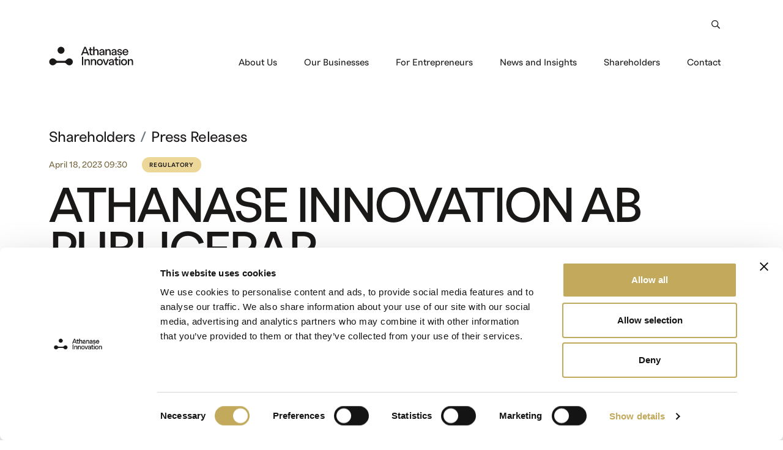

--- FILE ---
content_type: text/html; charset=UTF-8
request_url: https://www.athanaseinnovation.com/en/athanase-innovation-ab-publicerar-arsredovisningen-for-2022/
body_size: 19871
content:
<!doctype html>
<html lang="en-US">
<head>
  <meta charset="utf-8">
  <meta http-equiv="x-ua-compatible" content="ie=edge">
  <meta name="viewport" content="width=device-width, initial-scale=1, shrink-to-fit=no">
  <title>ATHANASE INNOVATION AB PUBLICERAR ÅRSREDOVISNINGEN FÖR 2022 &#8211; Athanase Innovation</title>
<meta name='robots' content='max-image-preview:large' />
	<style>img:is([sizes="auto" i], [sizes^="auto," i]) { contain-intrinsic-size: 3000px 1500px }</style>
	<script>
window._wpemojiSettings = {"baseUrl":"https:\/\/s.w.org\/images\/core\/emoji\/16.0.1\/72x72\/","ext":".png","svgUrl":"https:\/\/s.w.org\/images\/core\/emoji\/16.0.1\/svg\/","svgExt":".svg","source":{"concatemoji":"https:\/\/www.athanaseinnovation.com\/en\/wp-includes\/js\/wp-emoji-release.min.js?ver=6.8.3"}};
/*! This file is auto-generated */
!function(s,n){var o,i,e;function c(e){try{var t={supportTests:e,timestamp:(new Date).valueOf()};sessionStorage.setItem(o,JSON.stringify(t))}catch(e){}}function p(e,t,n){e.clearRect(0,0,e.canvas.width,e.canvas.height),e.fillText(t,0,0);var t=new Uint32Array(e.getImageData(0,0,e.canvas.width,e.canvas.height).data),a=(e.clearRect(0,0,e.canvas.width,e.canvas.height),e.fillText(n,0,0),new Uint32Array(e.getImageData(0,0,e.canvas.width,e.canvas.height).data));return t.every(function(e,t){return e===a[t]})}function u(e,t){e.clearRect(0,0,e.canvas.width,e.canvas.height),e.fillText(t,0,0);for(var n=e.getImageData(16,16,1,1),a=0;a<n.data.length;a++)if(0!==n.data[a])return!1;return!0}function f(e,t,n,a){switch(t){case"flag":return n(e,"\ud83c\udff3\ufe0f\u200d\u26a7\ufe0f","\ud83c\udff3\ufe0f\u200b\u26a7\ufe0f")?!1:!n(e,"\ud83c\udde8\ud83c\uddf6","\ud83c\udde8\u200b\ud83c\uddf6")&&!n(e,"\ud83c\udff4\udb40\udc67\udb40\udc62\udb40\udc65\udb40\udc6e\udb40\udc67\udb40\udc7f","\ud83c\udff4\u200b\udb40\udc67\u200b\udb40\udc62\u200b\udb40\udc65\u200b\udb40\udc6e\u200b\udb40\udc67\u200b\udb40\udc7f");case"emoji":return!a(e,"\ud83e\udedf")}return!1}function g(e,t,n,a){var r="undefined"!=typeof WorkerGlobalScope&&self instanceof WorkerGlobalScope?new OffscreenCanvas(300,150):s.createElement("canvas"),o=r.getContext("2d",{willReadFrequently:!0}),i=(o.textBaseline="top",o.font="600 32px Arial",{});return e.forEach(function(e){i[e]=t(o,e,n,a)}),i}function t(e){var t=s.createElement("script");t.src=e,t.defer=!0,s.head.appendChild(t)}"undefined"!=typeof Promise&&(o="wpEmojiSettingsSupports",i=["flag","emoji"],n.supports={everything:!0,everythingExceptFlag:!0},e=new Promise(function(e){s.addEventListener("DOMContentLoaded",e,{once:!0})}),new Promise(function(t){var n=function(){try{var e=JSON.parse(sessionStorage.getItem(o));if("object"==typeof e&&"number"==typeof e.timestamp&&(new Date).valueOf()<e.timestamp+604800&&"object"==typeof e.supportTests)return e.supportTests}catch(e){}return null}();if(!n){if("undefined"!=typeof Worker&&"undefined"!=typeof OffscreenCanvas&&"undefined"!=typeof URL&&URL.createObjectURL&&"undefined"!=typeof Blob)try{var e="postMessage("+g.toString()+"("+[JSON.stringify(i),f.toString(),p.toString(),u.toString()].join(",")+"));",a=new Blob([e],{type:"text/javascript"}),r=new Worker(URL.createObjectURL(a),{name:"wpTestEmojiSupports"});return void(r.onmessage=function(e){c(n=e.data),r.terminate(),t(n)})}catch(e){}c(n=g(i,f,p,u))}t(n)}).then(function(e){for(var t in e)n.supports[t]=e[t],n.supports.everything=n.supports.everything&&n.supports[t],"flag"!==t&&(n.supports.everythingExceptFlag=n.supports.everythingExceptFlag&&n.supports[t]);n.supports.everythingExceptFlag=n.supports.everythingExceptFlag&&!n.supports.flag,n.DOMReady=!1,n.readyCallback=function(){n.DOMReady=!0}}).then(function(){return e}).then(function(){var e;n.supports.everything||(n.readyCallback(),(e=n.source||{}).concatemoji?t(e.concatemoji):e.wpemoji&&e.twemoji&&(t(e.twemoji),t(e.wpemoji)))}))}((window,document),window._wpemojiSettings);
</script>
<style id='wp-emoji-styles-inline-css'>

	img.wp-smiley, img.emoji {
		display: inline !important;
		border: none !important;
		box-shadow: none !important;
		height: 1em !important;
		width: 1em !important;
		margin: 0 0.07em !important;
		vertical-align: -0.1em !important;
		background: none !important;
		padding: 0 !important;
	}
</style>
<link rel='stylesheet' id='wp-block-library-css' href='https://www.athanaseinnovation.com/en/wp-includes/css/dist/block-library/style.min.css?ver=6.8.3' media='all' />
<style id='classic-theme-styles-inline-css'>
/*! This file is auto-generated */
.wp-block-button__link{color:#fff;background-color:#32373c;border-radius:9999px;box-shadow:none;text-decoration:none;padding:calc(.667em + 2px) calc(1.333em + 2px);font-size:1.125em}.wp-block-file__button{background:#32373c;color:#fff;text-decoration:none}
</style>
<style id='global-styles-inline-css'>
:root{--wp--preset--aspect-ratio--square: 1;--wp--preset--aspect-ratio--4-3: 4/3;--wp--preset--aspect-ratio--3-4: 3/4;--wp--preset--aspect-ratio--3-2: 3/2;--wp--preset--aspect-ratio--2-3: 2/3;--wp--preset--aspect-ratio--16-9: 16/9;--wp--preset--aspect-ratio--9-16: 9/16;--wp--preset--color--black: #000000;--wp--preset--color--cyan-bluish-gray: #abb8c3;--wp--preset--color--white: #ffffff;--wp--preset--color--pale-pink: #f78da7;--wp--preset--color--vivid-red: #cf2e2e;--wp--preset--color--luminous-vivid-orange: #ff6900;--wp--preset--color--luminous-vivid-amber: #fcb900;--wp--preset--color--light-green-cyan: #7bdcb5;--wp--preset--color--vivid-green-cyan: #00d084;--wp--preset--color--pale-cyan-blue: #8ed1fc;--wp--preset--color--vivid-cyan-blue: #0693e3;--wp--preset--color--vivid-purple: #9b51e0;--wp--preset--gradient--vivid-cyan-blue-to-vivid-purple: linear-gradient(135deg,rgba(6,147,227,1) 0%,rgb(155,81,224) 100%);--wp--preset--gradient--light-green-cyan-to-vivid-green-cyan: linear-gradient(135deg,rgb(122,220,180) 0%,rgb(0,208,130) 100%);--wp--preset--gradient--luminous-vivid-amber-to-luminous-vivid-orange: linear-gradient(135deg,rgba(252,185,0,1) 0%,rgba(255,105,0,1) 100%);--wp--preset--gradient--luminous-vivid-orange-to-vivid-red: linear-gradient(135deg,rgba(255,105,0,1) 0%,rgb(207,46,46) 100%);--wp--preset--gradient--very-light-gray-to-cyan-bluish-gray: linear-gradient(135deg,rgb(238,238,238) 0%,rgb(169,184,195) 100%);--wp--preset--gradient--cool-to-warm-spectrum: linear-gradient(135deg,rgb(74,234,220) 0%,rgb(151,120,209) 20%,rgb(207,42,186) 40%,rgb(238,44,130) 60%,rgb(251,105,98) 80%,rgb(254,248,76) 100%);--wp--preset--gradient--blush-light-purple: linear-gradient(135deg,rgb(255,206,236) 0%,rgb(152,150,240) 100%);--wp--preset--gradient--blush-bordeaux: linear-gradient(135deg,rgb(254,205,165) 0%,rgb(254,45,45) 50%,rgb(107,0,62) 100%);--wp--preset--gradient--luminous-dusk: linear-gradient(135deg,rgb(255,203,112) 0%,rgb(199,81,192) 50%,rgb(65,88,208) 100%);--wp--preset--gradient--pale-ocean: linear-gradient(135deg,rgb(255,245,203) 0%,rgb(182,227,212) 50%,rgb(51,167,181) 100%);--wp--preset--gradient--electric-grass: linear-gradient(135deg,rgb(202,248,128) 0%,rgb(113,206,126) 100%);--wp--preset--gradient--midnight: linear-gradient(135deg,rgb(2,3,129) 0%,rgb(40,116,252) 100%);--wp--preset--font-size--small: 13px;--wp--preset--font-size--medium: 20px;--wp--preset--font-size--large: 36px;--wp--preset--font-size--x-large: 42px;--wp--preset--spacing--20: 0.44rem;--wp--preset--spacing--30: 0.67rem;--wp--preset--spacing--40: 1rem;--wp--preset--spacing--50: 1.5rem;--wp--preset--spacing--60: 2.25rem;--wp--preset--spacing--70: 3.38rem;--wp--preset--spacing--80: 5.06rem;--wp--preset--shadow--natural: 6px 6px 9px rgba(0, 0, 0, 0.2);--wp--preset--shadow--deep: 12px 12px 50px rgba(0, 0, 0, 0.4);--wp--preset--shadow--sharp: 6px 6px 0px rgba(0, 0, 0, 0.2);--wp--preset--shadow--outlined: 6px 6px 0px -3px rgba(255, 255, 255, 1), 6px 6px rgba(0, 0, 0, 1);--wp--preset--shadow--crisp: 6px 6px 0px rgba(0, 0, 0, 1);}:where(.is-layout-flex){gap: 0.5em;}:where(.is-layout-grid){gap: 0.5em;}body .is-layout-flex{display: flex;}.is-layout-flex{flex-wrap: wrap;align-items: center;}.is-layout-flex > :is(*, div){margin: 0;}body .is-layout-grid{display: grid;}.is-layout-grid > :is(*, div){margin: 0;}:where(.wp-block-columns.is-layout-flex){gap: 2em;}:where(.wp-block-columns.is-layout-grid){gap: 2em;}:where(.wp-block-post-template.is-layout-flex){gap: 1.25em;}:where(.wp-block-post-template.is-layout-grid){gap: 1.25em;}.has-black-color{color: var(--wp--preset--color--black) !important;}.has-cyan-bluish-gray-color{color: var(--wp--preset--color--cyan-bluish-gray) !important;}.has-white-color{color: var(--wp--preset--color--white) !important;}.has-pale-pink-color{color: var(--wp--preset--color--pale-pink) !important;}.has-vivid-red-color{color: var(--wp--preset--color--vivid-red) !important;}.has-luminous-vivid-orange-color{color: var(--wp--preset--color--luminous-vivid-orange) !important;}.has-luminous-vivid-amber-color{color: var(--wp--preset--color--luminous-vivid-amber) !important;}.has-light-green-cyan-color{color: var(--wp--preset--color--light-green-cyan) !important;}.has-vivid-green-cyan-color{color: var(--wp--preset--color--vivid-green-cyan) !important;}.has-pale-cyan-blue-color{color: var(--wp--preset--color--pale-cyan-blue) !important;}.has-vivid-cyan-blue-color{color: var(--wp--preset--color--vivid-cyan-blue) !important;}.has-vivid-purple-color{color: var(--wp--preset--color--vivid-purple) !important;}.has-black-background-color{background-color: var(--wp--preset--color--black) !important;}.has-cyan-bluish-gray-background-color{background-color: var(--wp--preset--color--cyan-bluish-gray) !important;}.has-white-background-color{background-color: var(--wp--preset--color--white) !important;}.has-pale-pink-background-color{background-color: var(--wp--preset--color--pale-pink) !important;}.has-vivid-red-background-color{background-color: var(--wp--preset--color--vivid-red) !important;}.has-luminous-vivid-orange-background-color{background-color: var(--wp--preset--color--luminous-vivid-orange) !important;}.has-luminous-vivid-amber-background-color{background-color: var(--wp--preset--color--luminous-vivid-amber) !important;}.has-light-green-cyan-background-color{background-color: var(--wp--preset--color--light-green-cyan) !important;}.has-vivid-green-cyan-background-color{background-color: var(--wp--preset--color--vivid-green-cyan) !important;}.has-pale-cyan-blue-background-color{background-color: var(--wp--preset--color--pale-cyan-blue) !important;}.has-vivid-cyan-blue-background-color{background-color: var(--wp--preset--color--vivid-cyan-blue) !important;}.has-vivid-purple-background-color{background-color: var(--wp--preset--color--vivid-purple) !important;}.has-black-border-color{border-color: var(--wp--preset--color--black) !important;}.has-cyan-bluish-gray-border-color{border-color: var(--wp--preset--color--cyan-bluish-gray) !important;}.has-white-border-color{border-color: var(--wp--preset--color--white) !important;}.has-pale-pink-border-color{border-color: var(--wp--preset--color--pale-pink) !important;}.has-vivid-red-border-color{border-color: var(--wp--preset--color--vivid-red) !important;}.has-luminous-vivid-orange-border-color{border-color: var(--wp--preset--color--luminous-vivid-orange) !important;}.has-luminous-vivid-amber-border-color{border-color: var(--wp--preset--color--luminous-vivid-amber) !important;}.has-light-green-cyan-border-color{border-color: var(--wp--preset--color--light-green-cyan) !important;}.has-vivid-green-cyan-border-color{border-color: var(--wp--preset--color--vivid-green-cyan) !important;}.has-pale-cyan-blue-border-color{border-color: var(--wp--preset--color--pale-cyan-blue) !important;}.has-vivid-cyan-blue-border-color{border-color: var(--wp--preset--color--vivid-cyan-blue) !important;}.has-vivid-purple-border-color{border-color: var(--wp--preset--color--vivid-purple) !important;}.has-vivid-cyan-blue-to-vivid-purple-gradient-background{background: var(--wp--preset--gradient--vivid-cyan-blue-to-vivid-purple) !important;}.has-light-green-cyan-to-vivid-green-cyan-gradient-background{background: var(--wp--preset--gradient--light-green-cyan-to-vivid-green-cyan) !important;}.has-luminous-vivid-amber-to-luminous-vivid-orange-gradient-background{background: var(--wp--preset--gradient--luminous-vivid-amber-to-luminous-vivid-orange) !important;}.has-luminous-vivid-orange-to-vivid-red-gradient-background{background: var(--wp--preset--gradient--luminous-vivid-orange-to-vivid-red) !important;}.has-very-light-gray-to-cyan-bluish-gray-gradient-background{background: var(--wp--preset--gradient--very-light-gray-to-cyan-bluish-gray) !important;}.has-cool-to-warm-spectrum-gradient-background{background: var(--wp--preset--gradient--cool-to-warm-spectrum) !important;}.has-blush-light-purple-gradient-background{background: var(--wp--preset--gradient--blush-light-purple) !important;}.has-blush-bordeaux-gradient-background{background: var(--wp--preset--gradient--blush-bordeaux) !important;}.has-luminous-dusk-gradient-background{background: var(--wp--preset--gradient--luminous-dusk) !important;}.has-pale-ocean-gradient-background{background: var(--wp--preset--gradient--pale-ocean) !important;}.has-electric-grass-gradient-background{background: var(--wp--preset--gradient--electric-grass) !important;}.has-midnight-gradient-background{background: var(--wp--preset--gradient--midnight) !important;}.has-small-font-size{font-size: var(--wp--preset--font-size--small) !important;}.has-medium-font-size{font-size: var(--wp--preset--font-size--medium) !important;}.has-large-font-size{font-size: var(--wp--preset--font-size--large) !important;}.has-x-large-font-size{font-size: var(--wp--preset--font-size--x-large) !important;}
:where(.wp-block-post-template.is-layout-flex){gap: 1.25em;}:where(.wp-block-post-template.is-layout-grid){gap: 1.25em;}
:where(.wp-block-columns.is-layout-flex){gap: 2em;}:where(.wp-block-columns.is-layout-grid){gap: 2em;}
:root :where(.wp-block-pullquote){font-size: 1.5em;line-height: 1.6;}
</style>
<link rel='stylesheet' id='cryptx-styles-css' href='https://www.athanaseinnovation.com/en/wp-content/plugins/cryptx/css/cryptx.css?ver=4.0.4' media='all' />
<link rel='stylesheet' id='sage/app.css-css' href='https://www.athanaseinnovation.com/en/wp-content/themes/cwaas/public/styles/app.css?id=754eb318ec0a2a73c473ca595484774a' media='all' />
<link rel="canonical" href="https://www.athanaseinnovation.com/en/athanase-innovation-ab-publicerar-arsredovisningen-for-2022/" />
<link rel='shortlink' href='https://www.athanaseinnovation.com/en/?p=2119' />
<script type="text/javascript">
          var ajaxurl = "https://www.athanaseinnovation.com/en/wp-admin/admin-ajax.php";
        </script><meta name="description" content="Athanase Innovations &aring;rsredovisning har idag publicerats p&aring; bolagets hemsida via nedanst&aring;ende l&auml;nk samt i bifogad fil. https://www.athanaseinnovation.com/en/shareholders/financial-reports/ F&Ouml;R YTTERLIGARE INFORMATION, V&Auml;NLIGEN KONTAKTA: Peter Laveson, VDTelefon: +46 70 433 99 99E-mail: &#112;et&#101;r&#64;a&#116;&#104;an&#97;&#115;e&#105;nnova&#116;&#105;&#111;&#110;.co&#109; Malin Norrman, CFO &amp; IR-ansvarigTelefon: +46 70 678 85 00E-mail: &#109;al&#105;n&#64;ath&#97;&#110;a&#115;e&#105;&#110;no&#118;ati&#111;n&#46;&#99;&#111;m Alternativt se bolagets hemsida: www.athanaseinnovation.com OM ATHANASE INNOVATION Athanase Innovation &auml;r en investeringsfirma&hellip;" />
<meta property="og:title" content="ATHANASE INNOVATION AB PUBLICERAR ÅRSREDOVISNINGEN FÖR 2022 - Athanase Innovation">
<meta property="og:description" content="Athanase Innovations &aring;rsredovisning har idag publicerats p&aring; bolagets hemsida via nedanst&aring;ende l&auml;nk samt i bifogad fil. https://www.athanaseinnovation.com/en/shareholders/financial-reports/ F&Ouml;R YTTERLIGARE INFORMATION, V&Auml;NLIGEN KONTAKTA: Peter Laveson, VDTelefon: +46 70 433 99 99E-mail: &#112;et&#101;r&#64;a&#116;&#104;an&#97;&#115;e&#105;nnova&#116;&#105;&#111;&#110;.co&#109; Malin Norrman, CFO &amp; IR-ansvarigTelefon: +46 70 678 85 00E-mail: &#109;al&#105;n&#64;ath&#97;&#110;a&#115;e&#105;&#110;no&#118;ati&#111;n&#46;&#99;&#111;m Alternativt se bolagets hemsida: www.athanaseinnovation.com OM ATHANASE INNOVATION Athanase Innovation &auml;r en investeringsfirma&hellip;" />
<meta property="og:image" content="https://www.athanaseinnovation.com/en/wp-content/uploads/sites/2/2023/03/ath-og-768x403.jpg">
<meta property="og:type" content="website" />
<meta property="og:site_name" content="Athanase Innovation" />
<meta property="og:url" content="https://www.athanaseinnovation.com/en/athanase-innovation-ab-publicerar-arsredovisningen-for-2022" />
<meta name="twitter:card" content="summary_large_image">
<meta name="twitter:site" content="@">
<meta name="twitter:title" content="ATHANASE INNOVATION AB PUBLICERAR ÅRSREDOVISNINGEN FÖR 2022 - Athanase Innovation">
<meta name="twitter:description" content="Athanase Innovations &aring;rsredovisning har idag publicerats p&aring; bolagets hemsida via nedanst&aring;ende l&auml;nk samt i bifogad fil. https://www.athanaseinnovation.com/en/shareholders/financial-reports/ F&Ouml;R YTTERLIGARE INFORMATION, V&Auml;NLIGEN KONTAKTA: Peter Laveson, VDTelefon: +46 70 433 99 99E-mail: &#112;et&#101;r&#64;a&#116;&#104;an&#97;&#115;e&#105;nnova&#116;&#105;&#111;&#110;.co&#109; Malin Norrman, CFO &amp; IR-ansvarigTelefon: +46 70 678 85 00E-mail: &#109;al&#105;n&#64;ath&#97;&#110;a&#115;e&#105;&#110;no&#118;ati&#111;n&#46;&#99;&#111;m Alternativt se bolagets hemsida: www.athanaseinnovation.com OM ATHANASE INNOVATION Athanase Innovation &auml;r en investeringsfirma&hellip;">
<meta name="twitter:image" content="https://www.athanaseinnovation.com/en/wp-content/uploads/sites/2/2023/03/ath-og-768x403.jpg">
<link rel="shortcut icon" type="image/jpg" href="https://www.athanaseinnovation.com/en/wp-content/themes/cwaas/public/images/favicon.ico"/>
<link rel="icon" type="image/png" sizes="32x32" href="/favicon-32x32.png">
<link rel="icon" type="image/png" sizes="16x16" href="/favicon-16x16.png">

<link rel="apple-touch-icon" sizes="180x180" href="https://www.athanaseinnovation.com/en/wp-content/themes/cwaas/public/images/apple-touch-icon.png">
<link rel="manifest" href="https://www.athanaseinnovation.com/en/wp-content/themes/cwaas/public/images/site.webmanifest">

<link rel="mask-icon" href="https://www.athanaseinnovation.com/en/wp-content/themes/cwaas/public/images/safari-pinned-tab.svg" color="#000">
<meta name="msapplication-TileColor" content="#ffffff">
<meta name="theme-color" content="#ffffff">
    
  <script type="application/ld+json">
    {
      "@context": "https://schema.org/",
      "@type": "Organization",
      "name": "Athanase Innovation",
      "url": "https://www.athanaseinnovation.com/",
      "logo": "https://www.athanaseinnovation.com/en/wp-content/uploads/sites/2/2023/03/athanase-logo.png",
      "description": "Athanase Innovation is a creative investor in private and public technology and innovation companies.",
      "address": {
        "@type": "PostalAddress",
        "streetAddress": "Birger Jarlsgatan 6",
        "addressLocality": "Stockholm",
        "postalCode": "114 34",
        "addressCountry": "SE"
      },
      "sameAs": [
        "https://www.linkedin.com/company/athanaseinnovation/about/"
      ]
    }
  </script>

  <!-- Cookiebot -->
  <script id="Cookiebot" data-culture="EN" src="https://consent.cookiebot.eu/uc.js" data-cbid="ab3eb6ca-7164-4d14-aa99-1010caa43572" data-blockingmode="auto" type="text/javascript"></script>  <!-- Cookiebot End -->

  <!-- Google Tag Manager -->
  <!-- Google Tag Manager -->
<script>(function(w,d,s,l,i){w[l]=w[l]||[];w[l].push({'gtm.start':
new Date().getTime(),event:'gtm.js'});var f=d.getElementsByTagName(s)[0],
j=d.createElement(s),dl=l!='dataLayer'?'&l='+l:'';j.async=true;j.src=
'https://www.googletagmanager.com/gtm.js?id='+i+dl;f.parentNode.insertBefore(j,f);
})(window,document,'script','dataLayer','GTM-58VJ3GT');</script>
<!-- End Google Tag Manager -->  <!-- Google Tag Manager End -->

</head>

<body class="wp-singular post-template-default single single-post postid-2119 single-format-standard wp-embed-responsive wp-theme-cwaas layout-outside-content-area slug-athanase-innovation-ab-publicerar-arsredovisningen-for-2022">

<!-- Google Tag Manager noscript -->
<!-- Google Tag Manager (noscript) -->
<noscript><iframe src="https://www.googletagmanager.com/ns.html?id=GTM-58VJ3GT"
height="0" width="0" style="display:none;visibility:hidden"></iframe></noscript>
<!-- End Google Tag Manager (noscript) --><!-- Google Tag Manager noscript End -->


<div id="app">
  <a class="visually-hidden-focusable skip-to-content" href="#main">
  Skip to content
</a>

  <header class="banner fixed-top ">

  <nav class="navbar-top navbar navbar-expand d-none d-xl-flex" aria-label="Top menu">
  <div class="container justify-content-end">
          <form role="search" method="get" class="search-form search-form-expandable d-flex align-items-center" action="https://www.athanaseinnovation.com/en/">
  <label for="searchField" class="form-label">
    <span class="visually-hidden">
      Search for:
    </span>
  </label>

  <div class="input-group">
    <button id="search-icon-2" type="submit" class="input-group-text" aria-label="Search button">
      <svg class="icon" xmlns="http://www.w3.org/2000/svg" width="23" height="23" viewBox="0 0 23 23"><path fill="#FFF" d="m22.842 21.063-5.454-5.453a.533.533 0 0 0-.381-.158h-.593a9.319 9.319 0 0 0 2.273-6.109A9.342 9.342 0 0 0 9.343 0 9.342 9.342 0 0 0 0 9.343a9.342 9.342 0 0 0 9.343 9.344 9.32 9.32 0 0 0 6.11-2.273v.593a.55.55 0 0 0 .157.381l5.453 5.454a.54.54 0 0 0 .764 0l1.015-1.015a.54.54 0 0 0 0-.764zM9.343 16.53a7.185 7.185 0 0 1-7.187-7.187 7.185 7.185 0 0 1 7.187-7.187 7.185 7.185 0 0 1 7.187 7.187 7.185 7.185 0 0 1-7.187 7.187z"/></svg>    </button>

    <label for="searchField-2" class="visually-hidden">Search</label>
    <input
      id="searchField-2"
      type="search"
      class="search-field form-control ms-0"
      placeholder="Search"
      value=""
      name="s"
      aria-describedby="search-icon-2"
      autocomplete="off"
    >
  </div>
</form>
      </div>
</nav>

  <nav class="navbar-main navbar navbar-expand-xl" role="navigation" aria-label="Main menu">
    <div class="container">
      <a class="navbar-brand logo" href="https://www.athanaseinnovation.com/en/" aria-label="Logo">
          <svg width="137" height="31" viewBox="0 0 137 31" fill="none" xmlns="http://www.w3.org/2000/svg"> <path d="M55.3963 11.1653H61.8565L63.0741 14.3083H65.333L59.7357 0.563477H57.5171L51.9219 14.3083H54.1787L55.3963 11.1653ZM58.637 2.78202L61.1509 9.30166H56.104L58.637 2.78202Z" fill="#1B1818"/> <path d="M70.7111 14.2087V12.3238C70.5347 12.4216 70.2011 12.5384 69.7676 12.5384C68.8049 12.5384 68.1972 11.9498 68.1972 10.8299V6.33331H70.9661V4.48664H68.1972V1.54346H66.1359V4.48877H64.4082V6.33543H66.1359V11.2443C66.1359 13.4628 67.5299 14.4063 69.4148 14.4063C70.0438 14.4063 70.4561 14.2873 70.7111 14.2087Z" fill="#1B1818"/> <path d="M73.9109 9.06578C73.9109 7.45499 74.7163 6.13959 76.4036 6.13959C77.8167 6.13959 78.5839 7.14049 78.5839 8.7109V14.3083H80.6452V8.20301C80.6452 5.74858 79.2108 4.29505 77.209 4.29505C75.5408 4.29505 74.4783 5.1387 73.9109 6.37547V0.563477H71.8496V14.3083H73.9109V9.06578Z" fill="#1B1818"/> <path d="M86.8699 8.43712L85.495 8.65175C83.4932 8.96626 81.8633 9.8099 81.8633 11.6374C81.8633 13.465 83.2764 14.5041 85.24 14.5041C86.7721 14.5041 87.8325 13.9537 88.4212 12.9911V13.1101C88.4212 13.5032 88.4403 13.9155 88.4998 14.3086H90.287C90.2275 13.8964 90.1892 13.4246 90.1892 13.0527V7.94836C90.1892 5.55344 88.3638 4.29541 86.1644 4.29541C83.965 4.29541 82.1969 5.57256 82.0418 7.65298L84.0053 7.82936C84.084 6.59258 85.0062 5.98482 86.1856 5.98482C87.2651 5.98482 88.13 6.57346 88.13 7.5361C88.13 8.18424 87.6583 8.30112 86.8741 8.43925L86.8699 8.43712ZM88.1258 10.6748C88.1258 12.1666 87.1631 12.972 85.8095 12.972C84.7491 12.972 83.9246 12.4407 83.9246 11.5184C83.9246 10.5175 84.8872 10.2413 85.9072 10.0649L87.4203 9.8099C87.6753 9.76952 87.9112 9.73127 88.1279 9.67177V10.6727L88.1258 10.6748Z" fill="#1B1818"/> <path d="M93.9148 8.86819C93.9148 7.2574 94.8966 6.13751 96.2906 6.13751C97.6846 6.13751 98.3923 7.04065 98.3923 8.70881V14.3062H100.454V8.20092C100.454 5.64875 99.0595 4.29297 97.096 4.29297C95.5638 4.29297 94.4843 5.09836 93.9148 6.33514V4.48847H91.8535V14.3062H93.9148V8.86819Z" fill="#1B1818"/> <path d="M106.678 8.43712L105.304 8.65175C103.302 8.96626 101.672 9.8099 101.672 11.6374C101.672 13.465 103.085 14.5041 105.049 14.5041C106.581 14.5041 107.641 13.9537 108.23 12.9911V13.1101C108.23 13.5032 108.249 13.9155 108.308 14.3086H110.096C110.036 13.8964 109.998 13.4246 109.998 13.0527V7.94836C109.998 5.55344 108.172 4.29541 105.973 4.29541C103.774 4.29541 102.006 5.57256 101.85 7.65298L103.814 7.82936C103.893 6.59258 104.815 5.98482 105.994 5.98482C107.074 5.98482 107.939 6.57346 107.939 7.5361C107.939 8.18424 107.467 8.30112 106.683 8.43925L106.678 8.43712ZM107.934 10.6748C107.934 12.1666 106.972 12.972 105.618 12.972C104.558 12.972 103.733 12.4407 103.733 11.5184C103.733 10.5175 104.696 10.2413 105.716 10.0649L107.229 9.8099C107.484 9.76952 107.72 9.73127 107.937 9.67177V10.6727L107.934 10.6748Z" fill="#1B1818"/> <path d="M115.125 12.8736C114.083 12.8736 113.199 12.3636 113.061 11.1842L111.098 11.3032C111.334 13.2476 112.806 14.5035 115.163 14.5035C117.381 14.5035 119.052 13.2858 119.052 11.4987C119.052 9.71151 117.696 8.84662 115.949 8.55337L114.731 8.33661C113.85 8.16023 113.24 7.90523 113.24 7.19759C113.24 6.41132 114.105 5.92044 115.065 5.92044C116.026 5.92044 116.871 6.43045 117.029 7.47172L118.894 7.35484C118.659 5.3318 117.029 4.29053 115.027 4.29053C113.025 4.29053 111.276 5.4678 111.276 7.23584C111.276 8.82537 112.494 9.74977 114.262 10.0621L115.46 10.2789C116.266 10.4362 116.971 10.7103 116.971 11.5157C116.971 12.4188 116.106 12.8693 115.127 12.8693L115.125 12.8736Z" fill="#1B1818"/> <path d="M127.316 11.0488C126.942 12.1092 126.019 12.8168 124.704 12.8168C122.957 12.8168 121.975 11.5801 121.797 9.9884H129.298C129.613 6.55221 127.649 4.29541 124.685 4.29541C121.72 4.29541 119.697 6.59258 119.697 9.39977C119.697 12.2069 121.699 14.5041 124.685 14.5041C127.12 14.5041 128.788 13.091 129.22 11.2443L127.316 11.0488ZM124.644 5.96357C126.255 5.96357 127.08 7.02397 127.296 8.43712H121.837C122.111 7.02397 123.014 5.96357 124.644 5.96357Z" fill="#1B1818"/> <path d="M55.5339 16.873H53.4727V30.6178H55.5339V16.873Z" fill="#1B1818"/> <path d="M62.9573 20.6045C61.4252 20.6045 60.3456 21.4099 59.7761 22.6467V20.8H57.7148V30.6177H59.7761V25.1797C59.7761 23.5689 60.7579 22.4512 62.1519 22.4512C63.546 22.4512 64.2536 23.3543 64.2536 25.0225V30.6198H66.3149V24.5146C66.3149 21.9624 64.9209 20.6066 62.9573 20.6066V20.6045Z" fill="#1B1818"/> <path d="M73.2757 20.6045C71.7435 20.6045 70.664 21.4099 70.0945 22.6467V20.8H68.0332V30.6177H70.0945V25.1797C70.0945 23.5689 71.0763 22.4512 72.4703 22.4512C73.8643 22.4512 74.572 23.3543 74.572 25.0225V30.6198H76.6333V24.5146C76.6333 21.9624 75.2392 20.6066 73.2757 20.6066V20.6045Z" fill="#1B1818"/> <path d="M82.7381 20.6045C79.6951 20.6045 77.791 22.9017 77.791 25.7088C77.791 28.516 79.6951 30.8132 82.7381 30.8132C85.7812 30.8132 87.6682 28.516 87.6682 25.7088C87.6682 22.9017 85.7833 20.6045 82.7381 20.6045ZM82.7381 28.9495C80.8936 28.9495 79.8523 27.4578 79.8523 25.7088C79.8523 23.9599 80.8936 22.449 82.7381 22.449C84.5827 22.449 85.6048 23.9408 85.6048 25.7088C85.6048 27.4769 84.5635 28.9495 82.7381 28.9495Z" fill="#1B1818"/> <path d="M95.2067 20.7998L92.4781 28.4967L89.7283 20.7998H87.5098L91.3391 30.6175H93.598L97.4252 20.7998H95.2067Z" fill="#1B1818"/> <path d="M105.701 24.256C105.701 21.8611 103.875 20.603 101.676 20.603C99.4763 20.603 97.7083 21.8802 97.5532 23.9606L99.5167 24.137C99.5953 22.9002 100.518 22.2924 101.697 22.2924C102.777 22.2924 103.641 22.8811 103.641 23.8437C103.641 24.4919 103.17 24.6087 102.386 24.7469L101.011 24.9636C99.0088 25.2781 97.3789 26.1218 97.3789 27.9472C97.3789 29.7726 98.7921 30.8139 100.756 30.8139C102.288 30.8139 103.348 30.2635 103.937 29.3008V29.4198C103.937 29.813 103.956 30.2252 104.015 30.6184H105.803C105.743 30.2061 105.705 29.7343 105.705 29.3625V24.2581L105.701 24.256ZM103.639 26.9867C103.639 28.4784 102.677 29.2838 101.323 29.2838C100.263 29.2838 99.4381 28.7526 99.4381 27.8303C99.4381 26.8294 100.401 26.5532 101.421 26.3768L102.934 26.1218C103.189 26.0814 103.425 26.0431 103.641 25.9836V26.9845L103.639 26.9867Z" fill="#1B1818"/> <path d="M110.187 17.8552H108.126V20.8005H106.398V22.6471H108.126V27.556C108.126 29.7745 109.52 30.718 111.405 30.718C112.034 30.718 112.446 30.599 112.701 30.5204V28.6355C112.525 28.7333 112.191 28.8501 111.758 28.8501C110.795 28.8501 110.187 28.2615 110.187 27.1416V22.645H112.956V20.7983H110.187V17.853V17.8552Z" fill="#1B1818"/> <path d="M115.14 18.6599C115.856 18.6599 116.436 18.0796 116.436 17.3637C116.436 16.6477 115.856 16.0674 115.14 16.0674C114.424 16.0674 113.844 16.6477 113.844 17.3637C113.844 18.0796 114.424 18.6599 115.14 18.6599Z" fill="#1B1818"/> <path d="M116.181 20.7998H114.117V30.6175H116.181V20.7998Z" fill="#1B1818"/> <path d="M122.264 20.6045C119.22 20.6045 117.316 22.9017 117.316 25.7088C117.316 28.516 119.22 30.8132 122.264 30.8132C125.307 30.8132 127.194 28.516 127.194 25.7088C127.194 22.9017 125.309 20.6045 122.264 20.6045ZM122.264 28.9495C120.419 28.9495 119.378 27.4578 119.378 25.7088C119.378 23.9599 120.419 22.449 122.264 22.449C124.108 22.449 125.13 23.9408 125.13 25.7088C125.13 27.4769 124.089 28.9495 122.264 28.9495Z" fill="#1B1818"/> <path d="M133.643 20.6045C132.111 20.6045 131.031 21.4099 130.462 22.6467V20.8H128.4V30.6177H130.462V25.1797C130.462 23.5689 131.443 22.4512 132.837 22.4512C134.232 22.4512 134.939 23.3543 134.939 25.0225V30.6198H137V24.5146C137 21.9624 135.606 20.6066 133.643 20.6066V20.6045Z" fill="#1B1818"/> <path d="M23.2689 10.2322C25.4853 8.01582 25.4853 4.42024 23.2689 2.20382C21.0524 -0.0126014 17.4569 -0.0126014 15.2404 2.20382C13.024 4.42024 13.024 8.01582 15.2404 10.2322C17.4569 12.4487 21.0524 12.4487 23.2689 10.2322Z" fill="#1B1818"/> <path d="M28.8183 21.1296L27.5326 22.4153C26.7782 23.1696 25.7901 23.5458 24.8019 23.5458H13.7049C12.7168 23.5458 11.7286 23.1696 10.9743 22.4153L9.69711 21.1381C9.69711 21.1381 9.69286 21.1339 9.69073 21.1296C7.47431 18.9132 3.87874 18.9132 1.66232 21.1296C-0.554105 23.346 -0.554105 26.9416 1.66232 29.158C3.87874 31.3744 7.47431 31.3744 9.69073 29.158L10.9764 27.8724C11.7308 27.118 12.7189 26.7418 13.7071 26.7418H24.804C25.7922 26.7418 26.7803 27.118 27.5347 27.8724L28.8204 29.158C31.0368 31.3744 34.6324 31.3744 36.8488 29.158C39.0652 26.9416 39.0652 23.346 36.8488 21.1296C34.6324 18.9132 31.0368 18.9132 28.8204 21.1296H28.8183Z" fill="#1B1818"/> </svg>
      </a>

        <div class="d-flex align-items-center d-xl-none ms-auto me-4">
          <button class="btn btn-search" aria-label="Search button" type="button" data-bs-toggle="collapse"
        data-bs-target="#collapseSearch-1" aria-expanded="false" aria-controls="collapseSearch-1">
  <span class="visually-hidden">Search</span><svg class="icon" xmlns="http://www.w3.org/2000/svg" width="23" height="23" viewBox="0 0 23 23"><path fill="#FFF" d="m22.842 21.063-5.454-5.453a.533.533 0 0 0-.381-.158h-.593a9.319 9.319 0 0 0 2.273-6.109A9.342 9.342 0 0 0 9.343 0 9.342 9.342 0 0 0 0 9.343a9.342 9.342 0 0 0 9.343 9.344 9.32 9.32 0 0 0 6.11-2.273v.593a.55.55 0 0 0 .157.381l5.453 5.454a.54.54 0 0 0 .764 0l1.015-1.015a.54.54 0 0 0 0-.764zM9.343 16.53a7.185 7.185 0 0 1-7.187-7.187 7.185 7.185 0 0 1 7.187-7.187 7.185 7.185 0 0 1 7.187 7.187 7.185 7.185 0 0 1-7.187 7.187z"/></svg></button>
<div id="collapseSearch-1" class="toggle-search-form collapse position-absolute w-100">
  <div class="container">
    <form role="search" method="get" class="search-form d-flex align-items-center" action="https://www.athanaseinnovation.com/en/">
  <label for="searchField" class="form-label">
    <span class="visually-hidden">
      Search for:
    </span>
  </label>

  <div class="input-group">
    <button id="search-icon-1" type="submit" class="input-group-text" aria-label="Search button">
      <svg class="icon" xmlns="http://www.w3.org/2000/svg" width="23" height="23" viewBox="0 0 23 23"><path fill="#FFF" d="m22.842 21.063-5.454-5.453a.533.533 0 0 0-.381-.158h-.593a9.319 9.319 0 0 0 2.273-6.109A9.342 9.342 0 0 0 9.343 0 9.342 9.342 0 0 0 0 9.343a9.342 9.342 0 0 0 9.343 9.344 9.32 9.32 0 0 0 6.11-2.273v.593a.55.55 0 0 0 .157.381l5.453 5.454a.54.54 0 0 0 .764 0l1.015-1.015a.54.54 0 0 0 0-.764zM9.343 16.53a7.185 7.185 0 0 1-7.187-7.187 7.185 7.185 0 0 1 7.187-7.187 7.185 7.185 0 0 1 7.187 7.187 7.185 7.185 0 0 1-7.187 7.187z"/></svg>    </button>

    <label for="searchField-1" class="visually-hidden">Search</label>
    <input
      id="searchField-1"
      type="search"
      class="search-field form-control ms-0"
      placeholder="Search"
      value=""
      name="s"
      aria-describedby="search-icon-1"
      autocomplete="off"
    >
  </div>
</form>
  </div>
</div>
        </div>

      <button class="navbar-toggler" type="button" data-bs-toggle="collapse" data-bs-target="#navbarNav"
              aria-controls="navbarNav" aria-expanded="false" aria-label="Toggle mobile menu">
        <span class="bars"></span>
      </button>

      <div id="navbarNav" class="collapse navbar-collapse justify-content-end">

        <ul class="navbar-nav">

          <li class="nav-item menu-item menu-item-has-children  position-relative ">
        <div class="nav-link-expander-container">
          <a              href="https://www.athanaseinnovation.com/en/about-us/"
             class="nav-link"

                         aria-expanded="false"
             aria-haspopup="true"
                      >
            About Us
          </a>

                      <button class="expander border-0 bg-transparent p-0"
                  aria-label="expander" tabindex="-1">
              <?xml version="1.0" encoding="UTF-8"?><svg class="icon" id="Layer_1" xmlns="http://www.w3.org/2000/svg" viewBox="0 0 11.31 6.72"><defs><style>.cls-1{fill-rule:evenodd;}</style></defs><path class="cls-1" d="m6.72,5.66L11.31,1.06l-1.06-1.06-4.6,4.6L1.06,0,0,1.06l4.6,4.6,1.06,1.06,1.06-1.06Z"/></svg>            </button>
                  </div>

                  <div class="sub-menu nr-cols-1">
            <button type="button" class="megamenu-close-btn btn-close position-absolute d-none d-xl-block" aria-label="Close"></button>
            <div class="menu-about-us-container"><ul id="menu-about-us" class="d-xl-grid grid-cols-xl-1"><li id="menu-item-1068" class="nav-item menu-item menu-item-type-post_type menu-item-object-menu_column menu-item-has-children menu-item-1068 depth-0 menu-column">
<ul class="sub-menu">
	<li id="menu-item-1122" class="nav-item menu-item menu-item-type-post_type menu-item-object-page menu-item-1122 depth-1"><a class="nav-link" href="https://www.athanaseinnovation.com/en/about-us/what-we-do/">What We Do</a></li>
	<li id="menu-item-1119" class="nav-item menu-item menu-item-type-post_type menu-item-object-page menu-item-1119 depth-1"><a class="nav-link" href="https://www.athanaseinnovation.com/en/about-us/what-we-invest-in/">What We Invest In</a></li>
	<li id="menu-item-1065" class="nav-item menu-item menu-item-type-post_type menu-item-object-page menu-item-1065 depth-1"><a class="nav-link" href="https://www.athanaseinnovation.com/en/about-us/strategy/">Strategy</a></li>
	<li id="menu-item-1067" class="nav-item menu-item menu-item-type-post_type menu-item-object-page menu-item-1067 depth-1"><a class="nav-link" href="https://www.athanaseinnovation.com/en/about-us/the-eco-system/">The Eco-system</a></li>
	<li id="menu-item-1064" class="nav-item menu-item menu-item-type-post_type menu-item-object-page menu-item-1064 depth-1"><a class="nav-link" href="https://www.athanaseinnovation.com/en/about-us/career/">Career</a></li>
	<li id="menu-item-1066" class="nav-item menu-item menu-item-type-post_type menu-item-object-page menu-item-1066 depth-1"><a class="nav-link" href="https://www.athanaseinnovation.com/en/about-us/sustainability/">Sustainability</a></li>
</ul>
</li>
</ul></div>
          </div>
              </li>

          <li class="nav-item menu-item ">
        <div class="nav-link-expander-container">
          <a              href="https://www.athanaseinnovation.com/en/our-businesses/"
             class="nav-link"

                      >
            Our Businesses
          </a>

                  </div>

              </li>

          <li class="nav-item menu-item ">
        <div class="nav-link-expander-container">
          <a              href="https://www.athanaseinnovation.com/en/for-entrepreneurs/"
             class="nav-link"

                      >
            For Entrepreneurs
          </a>

                  </div>

              </li>

          <li class="nav-item menu-item ">
        <div class="nav-link-expander-container">
          <a              href="https://www.athanaseinnovation.com/en/news-and-insights/"
             class="nav-link"

                      >
            News and Insights
          </a>

                  </div>

              </li>

          <li class="nav-item menu-item menu-item-has-children  position-relative ">
        <div class="nav-link-expander-container">
          <a              href="https://www.athanaseinnovation.com/en/shareholders/"
             class="nav-link"

                         aria-expanded="false"
             aria-haspopup="true"
                      >
            Shareholders
          </a>

                      <button class="expander border-0 bg-transparent p-0"
                  aria-label="expander" tabindex="-1">
              <?xml version="1.0" encoding="UTF-8"?><svg class="icon" id="Layer_1" xmlns="http://www.w3.org/2000/svg" viewBox="0 0 11.31 6.72"><defs><style>.cls-1{fill-rule:evenodd;}</style></defs><path class="cls-1" d="m6.72,5.66L11.31,1.06l-1.06-1.06-4.6,4.6L1.06,0,0,1.06l4.6,4.6,1.06,1.06,1.06-1.06Z"/></svg>            </button>
                  </div>

                  <div class="sub-menu nr-cols-1">
            <button type="button" class="megamenu-close-btn btn-close position-absolute d-none d-xl-block" aria-label="Close"></button>
            <div class="menu-shareholders-container"><ul id="menu-shareholders" class="d-xl-grid grid-cols-xl-1"><li id="menu-item-1018" class="nav-item menu-item menu-item-type-post_type menu-item-object-menu_column menu-item-has-children menu-item-1018 depth-0 menu-column">
<ul class="sub-menu">
	<li id="menu-item-1061" class="nav-item menu-item menu-item-type-post_type menu-item-object-page menu-item-1061 depth-1"><a class="nav-link" href="https://www.athanaseinnovation.com/en/shareholders/why-invest-in-us/">Why Invest in Us?</a></li>
	<li id="menu-item-1059" class="nav-item menu-item menu-item-type-post_type menu-item-object-page menu-item-1059 depth-1 current-menu-item"><a class="nav-link" href="https://www.athanaseinnovation.com/en/shareholders/press-releases/">Press Releases</a></li>
	<li id="menu-item-1057" class="nav-item menu-item menu-item-type-post_type menu-item-object-page menu-item-1057 depth-1"><a class="nav-link" href="https://www.athanaseinnovation.com/en/shareholders/financial-reports/">Financial Reports</a></li>
	<li id="menu-item-1056" class="nav-item menu-item menu-item-type-post_type menu-item-object-page menu-item-1056 depth-1"><a class="nav-link" href="https://www.athanaseinnovation.com/en/shareholders/financial-calendar/">Financial Calendar</a></li>
	<li id="menu-item-1060" class="nav-item menu-item menu-item-type-post_type menu-item-object-page menu-item-1060 depth-1"><a class="nav-link" href="https://www.athanaseinnovation.com/en/shareholders/the-share/">The Share</a></li>
	<li id="menu-item-1058" class="nav-item menu-item menu-item-type-post_type menu-item-object-page menu-item-1058 depth-1"><a class="nav-link" href="https://www.athanaseinnovation.com/en/shareholders/ownership/">Ownership</a></li>
	<li id="menu-item-1963" class="nav-item menu-item menu-item-type-post_type menu-item-object-page menu-item-1963 depth-1"><a class="nav-link" href="https://www.athanaseinnovation.com/en/shareholders/subscribe/">Subscribe</a></li>
	<li id="menu-item-1062" class="nav-item menu-item menu-item-type-post_type menu-item-object-page menu-item-has-children menu-item-1062 depth-1"><a class="nav-link" href="https://www.athanaseinnovation.com/en/shareholders/corporate-governance/">Corporate Governance</a><button class="expander border-0 bg-transparent p-0" aria-label="expander"></button>
	<ul class="sub-menu">
		<li id="menu-item-1016" class="nav-item menu-item menu-item-type-post_type menu-item-object-page menu-item-1016 depth-2"><a class="nav-link" href="https://www.athanaseinnovation.com/en/shareholders/corporate-governance/management/">Management</a></li>
		<li id="menu-item-1014" class="nav-item menu-item menu-item-type-post_type menu-item-object-page menu-item-1014 depth-2"><a class="nav-link" href="https://www.athanaseinnovation.com/en/shareholders/corporate-governance/board-of-directors/">Board of Directors</a></li>
		<li id="menu-item-1017" class="nav-item menu-item menu-item-type-post_type menu-item-object-page menu-item-1017 depth-2"><a class="nav-link" href="https://www.athanaseinnovation.com/en/shareholders/corporate-governance/nomination-committee/">Nomination Committee</a></li>
		<li id="menu-item-1015" class="nav-item menu-item menu-item-type-post_type menu-item-object-page menu-item-1015 depth-2"><a class="nav-link" href="https://www.athanaseinnovation.com/en/shareholders/corporate-governance/general-meetings/">General Meetings</a></li>
		<li id="menu-item-1013" class="nav-item menu-item menu-item-type-post_type menu-item-object-page menu-item-1013 depth-2"><a class="nav-link" href="https://www.athanaseinnovation.com/en/shareholders/corporate-governance/auditor/">Auditor</a></li>
		<li id="menu-item-1012" class="nav-item menu-item menu-item-type-post_type menu-item-object-page menu-item-1012 depth-2"><a class="nav-link" href="https://www.athanaseinnovation.com/en/shareholders/corporate-governance/articles-of-association/">Articles of Association</a></li>
	</ul>
</li>
	<li id="menu-item-2827" class="nav-item menu-item menu-item-type-post_type menu-item-object-page menu-item-2827 depth-1"><a class="nav-link" href="https://www.athanaseinnovation.com/en/shareholders/certified-adviser/">Certified adviser</a></li>
	<li id="menu-item-1055" class="nav-item menu-item menu-item-type-post_type menu-item-object-page menu-item-1055 depth-1"><a class="nav-link" href="https://www.athanaseinnovation.com/en/shareholders/archive-logistea/">Archive Logistea</a></li>
</ul>
</li>
</ul></div>
          </div>
              </li>

          <li class="nav-item menu-item ">
        <div class="nav-link-expander-container">
          <a              href="https://www.athanaseinnovation.com/en/contact/"
             class="nav-link"

                      >
            Contact
          </a>

                  </div>

              </li>

    
  </ul>

      </div>

    </div>
  </nav>
</header>
  <main id="main" class="main">
    
  
     <div class="wrap container" role="document">
    <div class="content">
      <div class="main-content-wrapper">

        
          
          <nav class="nav-breadcrumb" aria-label="breadcrumb">
        <ol class="breadcrumb">
            <li class="breadcrumb-item " >
        <a href="https://www.athanaseinnovation.com/en/shareholders/">Shareholders</a>
      </li>
            <li class="breadcrumb-item active "  aria-current="page" >
        <a href="https://www.athanaseinnovation.com/en/shareholders/press-releases/">Press Releases</a>
      </li>
          </ol>
      </nav>
<div class="meta">

    <time class="updated" datetime="2023-04-18T07:30:00+00:00">


              <span class="date">
          April 18, 2023
        </span>

                  <span class="time">
            09:30
          </span>
        
      
    </time>

          <span class="regulatory-marker">
      Regulatory
    </span>
      </div>
      <div class="title-container">
              <h1>
          ATHANASE INNOVATION AB PUBLICERAR ÅRSREDOVISNINGEN FÖR 2022
        </h1>
          </div>
                  <article class="post-2119 post type-post status-publish format-standard hentry category-financial-reports category-press-releases">
  <div class="entry-content">
    <div class="bequoted-body">
<p>Athanase Innovations &aring;rsredovisning har idag publicerats p&aring; bolagets hemsida via nedanst&aring;ende l&auml;nk samt i bifogad fil.</p>
<p>https://www.athanaseinnovation.com/en/shareholders/financial-reports/</p>
</div>
<div class="bequoted-contact">
<p>F&Ouml;R YTTERLIGARE INFORMATION, V&Auml;NLIGEN KONTAKTA:</p>
<p>Peter Laveson, VD<br />Telefon: +46 70 433 99 99<br />E-mail: <a href="ma&#105;l&#116;&#111;&#58;p&#101;t&#101;&#114;&#64;&#97;&#116;h&#97;nas&#101;&#105;n&#110;&#111;&#118;ati&#111;&#110;.&#99;&#111;&#109;">pe&#116;&#101;&#114;&#64;a&#116;h&#97;&#110;a&#115;e&#105;&#110;&#110;&#111;&#118;a&#116;&#105;on&#46;&#99;&#111;m</a></p>
<p>Malin Norrman, CFO &amp; IR-ansvarig<br />Telefon: +46 70 678 85 00<br />E-mail: <a href="&#109;&#97;ilto&#58;&#109;a&#108;&#105;n&#64;&#97;t&#104;a&#110;ase&#105;nn&#111;va&#116;&#105;&#111;&#110;&#46;co&#109;">&#109;&#97;li&#110;&#64;&#97;thanasei&#110;no&#118;at&#105;&#111;&#110;&#46;&#99;o&#109;</a></p>
<p>Alternativt se bolagets hemsida: www.athanaseinnovation.com</p>
</div>
<div class="bequoted-about">
<p>OM ATHANASE INNOVATION</p>
<p>Athanase Innovation &auml;r en investeringsfirma med exponering mot privata och publika innovationsbolag.</p>
</div>
<div class="bequoted-files">
<p><strong>Bifogade filer</strong></p>
<p><a href="https://cdn.bequoted.com/media/1/3b7926f1-8a48-4c13-95b1-2d0684164d65/20230418-Pressmeddelande-Arsredovisning-2022.pdf">20230418-Pressmeddelande-Arsredovisning-2022.pdf</a></p>
<p><a href="https://cdn.bequoted.com/media/1/e301cb18-f813-4cba-95d3-7d055ab7a59f/Athanase-Innovation-AB-Arsredovisning-2022.pdf">Athanase-Innovation-AB-Arsredovisning-2022.pdf</a></p>
</div>
  </div>

  <div class="related-container">

          <section class="related-documents">
        <h3>Documents</h3>
        <ul class="list-unstyled">
          
                                    <li class="ext-pdf">
    <a class="d-flex align-items-center" data-extra="Download" aria-label="Årsredovisning 2022"
       target="_blank"
       href="https://www.athanaseinnovation.com/en/wp-content/uploads/sites/2/2021/10/athanase-innovation-ab-arsredovisning-2022-pdf-230418.pdf">

      <svg class="icon" width="37" height="48" viewBox="0 0 37 48" fill="none" xmlns="http://www.w3.org/2000/svg">
<path d="M1 47.2V1H25.6556L36 11.3444V47.2H1Z" fill="#FBF5E4"/>
<path d="M25.6556 1H1V47.2H36V11.3444M25.6556 1L36 11.3444M25.6556 1V11.3444H36" stroke="black" stroke-width="1.5"/>
<path d="M11.0866 38.2222H12.2476V35.9632H13.1386C14.5156 35.9632 15.5236 35.2792 15.5236 33.9382C15.5236 32.6062 14.5156 31.9222 13.1386 31.9222H11.0866V38.2222ZM12.2476 34.9462V32.9392H13.1386C13.8406 32.9392 14.3716 33.2542 14.3716 33.9382C14.3716 34.6312 13.8406 34.9462 13.1386 34.9462H12.2476ZM18.2658 37.1782H17.4378V32.9662H18.2658C19.6788 32.9662 20.4078 33.8932 20.4078 35.0722C20.4078 36.2422 19.6788 37.1782 18.2658 37.1782ZM16.2768 38.2222H18.2658C20.3898 38.2222 21.5688 36.8092 21.5688 35.0722C21.5688 33.3352 20.3898 31.9222 18.2658 31.9222H16.2768V38.2222ZM22.4776 31.9222V38.2222H23.6386V35.8192H26.2756V34.8292H23.6386V32.9662H26.5456V31.9222H22.4776Z" fill="black"/>
<path d="M20.1305 16.9531C20.9251 16.1585 20.9251 14.8695 20.1305 14.0749C19.3359 13.2804 18.0469 13.2804 17.2523 14.0749C16.4577 14.8695 16.4577 16.1585 17.2523 16.9531C18.0469 17.7477 19.3359 17.7477 20.1305 16.9531Z" fill="#C3A95B"/>
<path d="M22.1197 20.8591L21.6588 21.32C21.3883 21.5905 21.0341 21.7253 20.6798 21.7253H16.7016C16.3473 21.7253 15.9931 21.5905 15.7226 21.32L15.2647 20.8622C15.2647 20.8622 15.2632 20.8606 15.2625 20.8591C14.4679 20.0645 13.1789 20.0645 12.3843 20.8591C11.5897 21.6537 11.5897 22.9427 12.3843 23.7373C13.1789 24.5319 14.4679 24.5319 15.2625 23.7373L15.7234 23.2764C15.9938 23.006 16.3481 22.8711 16.7023 22.8711H20.6806C21.0348 22.8711 21.3891 23.006 21.6595 23.2764L22.1205 23.7373C22.915 24.5319 24.2041 24.5319 24.9986 23.7373C25.7932 22.9427 25.7932 21.6537 24.9986 20.8591C24.2041 20.0645 22.915 20.0645 22.1205 20.8591H22.1197Z" fill="#C3A95B"/>
</svg>

      <span class="module-list-inner d-inline-block">
                  <span class="title d-block">
            Årsredovisning 2022
          </span>
         
                  <span class="meta">
                          <span class="date">April 18, 2023</span>
                                      <span class="language">Swedish</span>
                      </span>
        
      </span>
    </a>
  </li>
                      
          
        </ul>
      </section>
    
    
    
  </div>

  <footer>
    
  </footer>

</article>
      </div>
          </div>
      </div>
      </main>
  <footer class="content-info">
  <div class="container">
    <div class="footer-logo">
      <svg width="63" height="51" viewBox="0 0 63 51" fill="none" xmlns="http://www.w3.org/2000/svg">
      <path d="M38.0669 16.3945C41.6927 12.7687 41.6927 6.8867 38.0669 3.26087C34.441 -0.364952 28.5591 -0.364952 24.9332 3.26087C21.3074 6.8867 21.3074 12.7687 24.9332 16.3945C28.5591 20.0203 34.441 20.0203 38.0669 16.3945Z" fill="#1B1818"/>
      <path d="M47.1435 34.2213L45.0403 36.3245C43.8062 37.5586 42.1897 38.1739 40.5732 38.1739H22.4198C20.8033 38.1739 19.1868 37.5586 17.9527 36.3245L15.8634 34.2352C15.8634 34.2352 15.8565 34.2283 15.853 34.2213C12.2272 30.5955 6.34519 30.5955 2.71937 34.2213C-0.906456 37.8471 -0.906456 43.7291 2.71937 47.3549C6.34519 50.9808 12.2272 50.9808 15.853 47.3549L17.9562 45.2518C19.1903 44.0177 20.8068 43.4023 22.4233 43.4023H40.5767C42.1932 43.4023 43.8097 44.0177 45.0438 45.2518L47.147 47.3549C50.7728 50.9808 56.6548 50.9808 60.2806 47.3549C63.9065 43.7291 63.9065 37.8471 60.2806 34.2213C56.6548 30.5955 50.7728 30.5955 47.147 34.2213H47.1435Z" fill="#1B1818"/>
      </svg>
    </div>

  </div>
  <div class="layout">
          <section class="layout-row layout-row-type-9 row-has-bg container-fluid   has-inner-container  has-multiple-items" style="--cw-row-bg-color: rgba(195, 169, 91, 1);">
         <div class="container d-grid grid-cols-4 grid-cols-lg-12">                                     <div class="layout-item grid-col-start-1 grid-cs-4 grid-col-lg-start-1 grid-cs-lg-2 grid-row-lg-start-1 grid-rs-lg-1">
                                    <div id="module-776" class="module module-menu post-776 type-module status-publish hentry" >
  
    <div class="module-bg-wrap" >
  <div class="module-content">

            
          <nav class="navbar navbar-expand">
                  <div class="menu-footer-left-container"><ul id="menu-footer-left" class="navbar-nav module-nav-1">	<li id="menu-item-872" class="nav-item menu-item menu-item-type-post_type menu-item-object-page menu-item-has-children menu-item-872"><a class="nav-link" href="https://www.athanaseinnovation.com/en/about-us/">About Us</a>
	<ul class="sub-menu">
		<li id="menu-item-867" class="nav-item menu-item menu-item-type-post_type menu-item-object-page menu-item-867"><a class="nav-link" href="https://www.athanaseinnovation.com/en/about-us/strategy/">Strategy</a></li>
		<li id="menu-item-869" class="nav-item menu-item menu-item-type-post_type menu-item-object-page menu-item-869"><a class="nav-link" href="https://www.athanaseinnovation.com/en/about-us/the-eco-system/">The Eco-system</a></li>
		<li id="menu-item-868" class="nav-item menu-item menu-item-type-post_type menu-item-object-page menu-item-868"><a class="nav-link" href="https://www.athanaseinnovation.com/en/about-us/sustainability/">Sustainability</a></li>
		<li id="menu-item-866" class="nav-item menu-item menu-item-type-post_type menu-item-object-page menu-item-866"><a class="nav-link" href="https://www.athanaseinnovation.com/en/about-us/career/">Career</a></li>
	</ul>
</li>
</ul></div>
              </nav>
    
    
  </div>
</div>

</div>
                                </div>
                          <div class="layout-item grid-col-start-1 grid-cs-4 grid-col-lg-start-3 grid-cs-lg-2 grid-row-lg-start-1 grid-rs-lg-1">
                                    <div id="module-777" class="module module-menu post-777 type-module status-publish hentry" >
  
    <div class="module-bg-wrap" >
  <div class="module-content">

            
          <nav class="navbar navbar-expand">
                  <div class="menu-footer-center-container"><ul id="menu-footer-center" class="navbar-nav module-nav-1">	<li id="menu-item-877" class="nav-item menu-item menu-item-type-post_type menu-item-object-page menu-item-877"><a class="nav-link" href="https://www.athanaseinnovation.com/en/our-businesses/">Our Businesses</a></li>
	<li id="menu-item-874" class="nav-item menu-item menu-item-type-post_type menu-item-object-page menu-item-874"><a class="nav-link" href="https://www.athanaseinnovation.com/en/for-entrepreneurs/">For Entrepreneurs</a></li>
	<li id="menu-item-876" class="nav-item menu-item menu-item-type-post_type menu-item-object-page menu-item-876"><a class="nav-link" href="https://www.athanaseinnovation.com/en/news-and-insights/">News and Insights</a></li>
</ul></div>
              </nav>
    
    
  </div>
</div>

</div>
                                </div>
                          <div class="layout-item grid-col-start-1 grid-cs-4 grid-col-lg-start-5 grid-cs-lg-2 grid-row-lg-start-1 grid-rs-lg-1">
                                    <div id="module-778" class="module module-menu post-778 type-module status-publish hentry" >
  
    <div class="module-bg-wrap" >
  <div class="module-content">

            
          <nav class="navbar navbar-expand">
                  <div class="menu-footer-right-container"><ul id="menu-footer-right" class="navbar-nav module-nav-1">	<li id="menu-item-879" class="nav-item menu-item menu-item-type-post_type menu-item-object-page menu-item-has-children menu-item-879 current-menu-item"><a class="nav-link" href="https://www.athanaseinnovation.com/en/shareholders/">Shareholders</a>
	<ul class="sub-menu">
		<li id="menu-item-893" class="nav-item menu-item menu-item-type-post_type menu-item-object-page menu-item-893"><a class="nav-link" href="https://www.athanaseinnovation.com/en/shareholders/why-invest-in-us/">Why Invest in Us?</a></li>
		<li id="menu-item-891" class="nav-item menu-item menu-item-type-post_type menu-item-object-page menu-item-891 current-menu-item"><a class="nav-link" href="https://www.athanaseinnovation.com/en/shareholders/press-releases/">Press Releases</a></li>
		<li id="menu-item-889" class="nav-item menu-item menu-item-type-post_type menu-item-object-page menu-item-889"><a class="nav-link" href="https://www.athanaseinnovation.com/en/shareholders/financial-reports/">Financial Reports</a></li>
		<li id="menu-item-888" class="nav-item menu-item menu-item-type-post_type menu-item-object-page menu-item-888"><a class="nav-link" href="https://www.athanaseinnovation.com/en/shareholders/financial-calendar/">Financial Calendar</a></li>
		<li id="menu-item-892" class="nav-item menu-item menu-item-type-post_type menu-item-object-page menu-item-892"><a class="nav-link" href="https://www.athanaseinnovation.com/en/shareholders/the-share/">The Share</a></li>
		<li id="menu-item-890" class="nav-item menu-item menu-item-type-post_type menu-item-object-page menu-item-890"><a class="nav-link" href="https://www.athanaseinnovation.com/en/shareholders/ownership/">Ownership</a></li>
		<li id="menu-item-881" class="nav-item menu-item menu-item-type-post_type menu-item-object-page menu-item-has-children menu-item-881"><a class="nav-link" href="https://www.athanaseinnovation.com/en/shareholders/corporate-governance/">Corporate Governance</a>
		<ul class="sub-menu">
			<li id="menu-item-886" class="nav-item menu-item menu-item-type-post_type menu-item-object-page menu-item-886"><a class="nav-link" href="https://www.athanaseinnovation.com/en/shareholders/corporate-governance/management/">Management</a></li>
			<li id="menu-item-884" class="nav-item menu-item menu-item-type-post_type menu-item-object-page menu-item-884"><a class="nav-link" href="https://www.athanaseinnovation.com/en/shareholders/corporate-governance/board-of-directors/">Board of Directors</a></li>
			<li id="menu-item-887" class="nav-item menu-item menu-item-type-post_type menu-item-object-page menu-item-887"><a class="nav-link" href="https://www.athanaseinnovation.com/en/shareholders/corporate-governance/nomination-committee/">Nomination Committee</a></li>
			<li id="menu-item-885" class="nav-item menu-item menu-item-type-post_type menu-item-object-page menu-item-885"><a class="nav-link" href="https://www.athanaseinnovation.com/en/shareholders/corporate-governance/general-meetings/">General Meetings</a></li>
			<li id="menu-item-883" class="nav-item menu-item menu-item-type-post_type menu-item-object-page menu-item-883"><a class="nav-link" href="https://www.athanaseinnovation.com/en/shareholders/corporate-governance/auditor/">Auditor</a></li>
			<li id="menu-item-882" class="nav-item menu-item menu-item-type-post_type menu-item-object-page menu-item-882"><a class="nav-link" href="https://www.athanaseinnovation.com/en/shareholders/corporate-governance/articles-of-association/">Articles of Association</a></li>
		</ul>
</li>
		<li id="menu-item-880" class="nav-item menu-item menu-item-type-post_type menu-item-object-page menu-item-880"><a class="nav-link" href="https://www.athanaseinnovation.com/en/shareholders/archive-logistea/">Archive Logistea</a></li>
	</ul>
</li>
</ul></div>
              </nav>
    
    
  </div>
</div>

</div>
                                </div>
                          <div class="layout-item grid-col-start-1 grid-cs-4 grid-col-lg-start-8 grid-cs-lg-5 grid-row-lg-start-1 grid-rs-lg-1">
                                    <div id="module-785" class="module module-text post-785 type-module status-publish hentry" >
  
    <div class="module-bg-wrap" >
  <div class="module-content ">
    <h2 class="module-title display-2">
      Contact
    </h2>
            </div>
</div>


</div>
                                </div>
                          <div class="layout-item grid-col-start-1 grid-cs-4 grid-col-lg-start-8 grid-cs-lg-2 grid-row-lg-start-2 grid-rs-lg-1">
                                    <div id="module-787" class="module module-text post-787 type-module status-publish hentry" >
  
    <div class="module-bg-wrap" >
  <div class="module-content ">
    <h2 class="module-title display-2">
      Sweden
    </h2>
      <div class="module-desc">
    <p>Athanase Innovation AB</p>
<p>Birger Jarlsgatan 6<br />
114 34 Stockholm<br />
Sverige</p>
<p><a href="mai&#108;to&#58;&#100;&#97;&#110;&#105;e&#108;&#64;ath&#97;&#110;&#97;&#115;e&#105;nn&#111;v&#97;tio&#110;.co&#109;">&#100;&#97;&#110;iel&#64;&#97;&#116;h&#97;&#110;&#97;&#115;&#101;&#105;&#110;&#110;&#111;&#118;&#97;t&#105;&#111;&#110;&#46;com</a></p>
<p>&nbsp;</p>

  </div>
      </div>
</div>


</div>
                                </div>
                          <div class="layout-item grid-col-start-1 grid-cs-4 grid-col-lg-start-11 grid-cs-lg-2 grid-row-lg-start-2 grid-rs-lg-1">
                                    <div id="module-789" class="module module-text post-789 type-module status-publish hentry" >
  
    <div class="module-bg-wrap" >
  <div class="module-content ">
    <h2 class="module-title display-2">
      US
    </h2>
      <div class="module-desc">
    <p>Athanase Innovation INC</p>
<p>900 3rd Avenue<br />
29th floor<br />
New York, 10022, US</p>
<p><a href="&#109;a&#105;&#108;to:p&#104;&#105;&#108;&#105;&#112;&#64;at&#104;&#97;nas&#101;&#105;&#110;no&#118;a&#116;&#105;&#111;n.&#99;o&#109;">&#112;h&#105;l&#105;&#112;&#64;&#97;than&#97;se&#105;&#110;&#110;o&#118;&#97;t&#105;on.&#99;om</a></p>

  </div>
      </div>
</div>


</div>
                                </div>
                          <div class="layout-item grid-col-start-1 grid-cs-4 grid-col-lg-start-8 grid-cs-lg-5 grid-row-lg-start-3 grid-rs-lg-1">
                                    <div id="module-791" class="module module-text iframe-subscribe post-791 type-module status-publish hentry" >
  
    <div class="module-bg-wrap" >
  <div class="module-content ">
    <h2 class="module-title display-2">
      Subscribe
    </h2>
      <div class="module-desc">
    <div id="target2"></div>
<p><script src="https://webtools.bequoted.com/assets/js/iframeloader-v1.js" data-target="target2" data-url="//webtools.beQuoted.com/subscription/?subscriptioncodes=c68479fc-23be-4c36-9d32-a75900b653ed&#038;culture=sv-SE&#038;addButton=Subscribe&#038;mailtext=Email address:&#038;ecss=https://www.athanaseinnovation.com/bequoted.css"></script></p>

  </div>
      </div>
</div>


</div>
                                </div>
                          <div class="layout-item grid-col-start-1 grid-cs-4 grid-col-lg-start-1 grid-cs-lg-3 grid-row-lg-start-2 grid-rs-lg-1">
                                    <div id="module-793" class="module module-iconlist post-793 type-module status-publish hentry" >
  
    <div class="module-bg-wrap" >
  <div class="module-content">
        
          <ul class="list-unstyled mb-0">
                  <li class="iconlist-item ">
                          <a href="https://www.linkedin.com/company/athanaseinnovation/about/" target="_blank" rel="noopener" aria-label="linkedin">
                                  <svg class="icon" width="28" height="28" viewBox="0 0 28 28" fill="none" xmlns="http://www.w3.org/2000/svg">
<path d="M25.9311 -0.000488281H2.06889C0.925556 -0.000488281 0 0.897845 0 2.00618V25.9928C0 27.1012 0.925556 27.9995 2.06889 27.9995H25.9311C27.0744 27.9995 28 27.1012 28 25.9928V2.00618C28 0.897845 27.0744 -0.000488281 25.9311 -0.000488281ZM8.48944 23.4378H4.25833V10.7951H8.48944V23.4378ZM6.37389 9.0684H6.34278C4.92333 9.0684 4.00556 8.09618 4.00556 6.88285C4.00556 5.64229 4.95056 4.70118 6.39722 4.70118C7.84389 4.70118 8.73444 5.64618 8.76167 6.88285C8.76556 8.10007 7.84778 9.0684 6.37389 9.0684ZM23.7378 23.4378H19.5106V16.6751C19.5106 14.9756 18.8961 13.8167 17.3678 13.8167C16.1972 13.8167 15.5011 14.5984 15.1978 15.3528C15.085 15.6212 15.0578 15.9984 15.0578 16.3756V23.4378H10.8267C10.8267 23.4378 10.8811 11.9812 10.8267 10.7951H15.0578V12.5878C15.6217 11.7284 16.6211 10.4995 18.8689 10.4995C21.6533 10.4995 23.7378 12.304 23.7378 16.189V23.4378ZM15.0306 12.6267C15.0383 12.6151 15.0461 12.5995 15.0578 12.5878V12.6267H15.0306Z" fill="black"/>
</svg>
                
                <div class="icon-title-container mb-0">
                  
                                  </div>

                              </a>
                      </li>
              </ul>
    
      </div>
</div>

</div>
                                </div>
                          <div class="layout-item grid-col-start-1 grid-cs-4 grid-col-lg-start-1 grid-cs-lg-3 grid-row-lg-start-3 grid-rs-lg-1">
                                    <div id="module-795" class="module module-menu privacy-cookies post-795 type-module status-publish hentry" >
  
    <div class="module-bg-wrap" >
  <div class="module-content">

            
          <nav class="navbar navbar-expand">
                  <div class="menu-about-the-website-container"><ul id="menu-about-the-website" class="navbar-nav module-nav-1">	<li id="menu-item-390" class="nav-item menu-item menu-item-type-post_type menu-item-object-page menu-item-privacy-policy menu-item-390"><a class="nav-link" href="https://www.athanaseinnovation.com/en/about-the-website/privacy-policy/">Privacy Policy</a></li>
	<li id="menu-item-849" class="nav-item menu-item menu-item-type-post_type menu-item-object-page menu-item-849"><a class="nav-link" href="https://www.athanaseinnovation.com/en/about-the-website/cookies/">Cookies</a></li>
</ul></div>
              </nav>
    
    
  </div>
</div>

</div>
                                </div>
                               </div>       </section>
      </div>
</footer>
</div>

<script type="speculationrules">
{"prefetch":[{"source":"document","where":{"and":[{"href_matches":"\/en\/*"},{"not":{"href_matches":["\/en\/wp-*.php","\/en\/wp-admin\/*","\/en\/wp-content\/uploads\/sites\/2\/*","\/en\/wp-content\/*","\/en\/wp-content\/plugins\/*","\/en\/wp-content\/themes\/cwaas\/*","\/en\/*\\?(.+)"]}},{"not":{"selector_matches":"a[rel~=\"nofollow\"]"}},{"not":{"selector_matches":".no-prefetch, .no-prefetch a"}}]},"eagerness":"conservative"}]}
</script>
<script id="cryptx-js-js-extra">
var cryptxConfig = {"iterations":"10000","keyLength":"32","ivLength":"16","saltLength":"16","cipher":"aes-256-gcm"};
</script>
<script src="https://www.athanaseinnovation.com/en/wp-content/plugins/cryptx/js/cryptx.min.js?ver=4.0.4" id="cryptx-js-js"></script>
<script id="sage/vendor.js-js-before">
/******/ (function() { // webpackBootstrap
/******/ 	"use strict";
/******/ 	var __webpack_modules__ = ({});
/************************************************************************/
/******/ 	// The module cache
/******/ 	var __webpack_module_cache__ = {};
/******/ 	
/******/ 	// The require function
/******/ 	function __webpack_require__(moduleId) {
/******/ 		// Check if module is in cache
/******/ 		var cachedModule = __webpack_module_cache__[moduleId];
/******/ 		if (cachedModule !== undefined) {
/******/ 			return cachedModule.exports;
/******/ 		}
/******/ 		// Create a new module (and put it into the cache)
/******/ 		var module = __webpack_module_cache__[moduleId] = {
/******/ 			// no module.id needed
/******/ 			// no module.loaded needed
/******/ 			exports: {}
/******/ 		};
/******/ 	
/******/ 		// Execute the module function
/******/ 		__webpack_modules__[moduleId].call(module.exports, module, module.exports, __webpack_require__);
/******/ 	
/******/ 		// Return the exports of the module
/******/ 		return module.exports;
/******/ 	}
/******/ 	
/******/ 	// expose the modules object (__webpack_modules__)
/******/ 	__webpack_require__.m = __webpack_modules__;
/******/ 	
/************************************************************************/
/******/ 	/* webpack/runtime/chunk loaded */
/******/ 	!function() {
/******/ 		var deferred = [];
/******/ 		__webpack_require__.O = function(result, chunkIds, fn, priority) {
/******/ 			if(chunkIds) {
/******/ 				priority = priority || 0;
/******/ 				for(var i = deferred.length; i > 0 && deferred[i - 1][2] > priority; i--) deferred[i] = deferred[i - 1];
/******/ 				deferred[i] = [chunkIds, fn, priority];
/******/ 				return;
/******/ 			}
/******/ 			var notFulfilled = Infinity;
/******/ 			for (var i = 0; i < deferred.length; i++) {
/******/ 				var chunkIds = deferred[i][0];
/******/ 				var fn = deferred[i][1];
/******/ 				var priority = deferred[i][2];
/******/ 				var fulfilled = true;
/******/ 				for (var j = 0; j < chunkIds.length; j++) {
/******/ 					if ((priority & 1 === 0 || notFulfilled >= priority) && Object.keys(__webpack_require__.O).every(function(key) { return __webpack_require__.O[key](chunkIds[j]); })) {
/******/ 						chunkIds.splice(j--, 1);
/******/ 					} else {
/******/ 						fulfilled = false;
/******/ 						if(priority < notFulfilled) notFulfilled = priority;
/******/ 					}
/******/ 				}
/******/ 				if(fulfilled) {
/******/ 					deferred.splice(i--, 1)
/******/ 					var r = fn();
/******/ 					if (r !== undefined) result = r;
/******/ 				}
/******/ 			}
/******/ 			return result;
/******/ 		};
/******/ 	}();
/******/ 	
/******/ 	/* webpack/runtime/compat get default export */
/******/ 	!function() {
/******/ 		// getDefaultExport function for compatibility with non-harmony modules
/******/ 		__webpack_require__.n = function(module) {
/******/ 			var getter = module && module.__esModule ?
/******/ 				function() { return module['default']; } :
/******/ 				function() { return module; };
/******/ 			__webpack_require__.d(getter, { a: getter });
/******/ 			return getter;
/******/ 		};
/******/ 	}();
/******/ 	
/******/ 	/* webpack/runtime/define property getters */
/******/ 	!function() {
/******/ 		// define getter functions for harmony exports
/******/ 		__webpack_require__.d = function(exports, definition) {
/******/ 			for(var key in definition) {
/******/ 				if(__webpack_require__.o(definition, key) && !__webpack_require__.o(exports, key)) {
/******/ 					Object.defineProperty(exports, key, { enumerable: true, get: definition[key] });
/******/ 				}
/******/ 			}
/******/ 		};
/******/ 	}();
/******/ 	
/******/ 	/* webpack/runtime/hasOwnProperty shorthand */
/******/ 	!function() {
/******/ 		__webpack_require__.o = function(obj, prop) { return Object.prototype.hasOwnProperty.call(obj, prop); }
/******/ 	}();
/******/ 	
/******/ 	/* webpack/runtime/make namespace object */
/******/ 	!function() {
/******/ 		// define __esModule on exports
/******/ 		__webpack_require__.r = function(exports) {
/******/ 			if(typeof Symbol !== 'undefined' && Symbol.toStringTag) {
/******/ 				Object.defineProperty(exports, Symbol.toStringTag, { value: 'Module' });
/******/ 			}
/******/ 			Object.defineProperty(exports, '__esModule', { value: true });
/******/ 		};
/******/ 	}();
/******/ 	
/******/ 	/* webpack/runtime/jsonp chunk loading */
/******/ 	!function() {
/******/ 		// no baseURI
/******/ 		
/******/ 		// object to store loaded and loading chunks
/******/ 		// undefined = chunk not loaded, null = chunk preloaded/prefetched
/******/ 		// [resolve, reject, Promise] = chunk loading, 0 = chunk loaded
/******/ 		var installedChunks = {
/******/ 			"/scripts/manifest": 0,
/******/ 			"styles/app": 0,
/******/ 			"styles/admin": 0
/******/ 		};
/******/ 		
/******/ 		// no chunk on demand loading
/******/ 		
/******/ 		// no prefetching
/******/ 		
/******/ 		// no preloaded
/******/ 		
/******/ 		// no HMR
/******/ 		
/******/ 		// no HMR manifest
/******/ 		
/******/ 		__webpack_require__.O.j = function(chunkId) { return installedChunks[chunkId] === 0; };
/******/ 		
/******/ 		// install a JSONP callback for chunk loading
/******/ 		var webpackJsonpCallback = function(parentChunkLoadingFunction, data) {
/******/ 			var chunkIds = data[0];
/******/ 			var moreModules = data[1];
/******/ 			var runtime = data[2];
/******/ 			// add "moreModules" to the modules object,
/******/ 			// then flag all "chunkIds" as loaded and fire callback
/******/ 			var moduleId, chunkId, i = 0;
/******/ 			if(chunkIds.some(function(id) { return installedChunks[id] !== 0; })) {
/******/ 				for(moduleId in moreModules) {
/******/ 					if(__webpack_require__.o(moreModules, moduleId)) {
/******/ 						__webpack_require__.m[moduleId] = moreModules[moduleId];
/******/ 					}
/******/ 				}
/******/ 				if(runtime) var result = runtime(__webpack_require__);
/******/ 			}
/******/ 			if(parentChunkLoadingFunction) parentChunkLoadingFunction(data);
/******/ 			for(;i < chunkIds.length; i++) {
/******/ 				chunkId = chunkIds[i];
/******/ 				if(__webpack_require__.o(installedChunks, chunkId) && installedChunks[chunkId]) {
/******/ 					installedChunks[chunkId][0]();
/******/ 				}
/******/ 				installedChunks[chunkIds[i]] = 0;
/******/ 			}
/******/ 			return __webpack_require__.O(result);
/******/ 		}
/******/ 		
/******/ 		var chunkLoadingGlobal = self["webpackChunkcwaas"] = self["webpackChunkcwaas"] || [];
/******/ 		chunkLoadingGlobal.forEach(webpackJsonpCallback.bind(null, 0));
/******/ 		chunkLoadingGlobal.push = webpackJsonpCallback.bind(null, chunkLoadingGlobal.push.bind(chunkLoadingGlobal));
/******/ 	}();
/******/ 	
/************************************************************************/
/******/ 	
/******/ 	
/******/ })()
;
//# sourceMappingURL=[data-uri]
</script>
<script src="https://www.athanaseinnovation.com/en/wp-content/themes/cwaas/public/scripts/vendor.js?id=01b9390973930b5344a52054fa96e6e5" id="sage/vendor.js-js"></script>
<script src="https://www.athanaseinnovation.com/en/wp-content/themes/cwaas/public/scripts/app.js?id=dfcc45ce85704187325a302fa440c23b" id="sage/app.js-js"></script>

</body>
</html>


--- FILE ---
content_type: text/html; charset=utf-8
request_url: https://webtools.bequoted.com/subscription/?subscriptioncodes=c68479fc-23be-4c36-9d32-a75900b653ed&culture=sv-SE&addButton=Subscribe&mailtext=Email%20address:&ecss=https://www.athanaseinnovation.com/bequoted.css
body_size: 1912
content:

<!DOCTYPE html>
<html>
    <head>
            <link rel="stylesheet" type="text/css" href="https://www.athanaseinnovation.com/bequoted.css" media="all">
		<script>
    	  var debouncedResize = debounce(resizeArea, 100, false);
          window.addEventListener("load", debouncedResize);
          window.addEventListener("resize", debouncedResize);
          window.addEventListener("click", debouncedResize);
          function resizeArea()
          {
            let message = { message:"resize", height:document.documentElement.offsetHeight };
            window.parent.postMessage(JSON.stringify(message),"*");
          }
          function debounce(func, wait, immediate) {
            var timeout;
            return function() {
              var context = this,
              args = arguments;
              var later = function() {
                timeout = null;
                if ( !immediate ) {
                  func.apply(context, args);
                }
              };
              var callNow = immediate && !timeout;
              clearTimeout(timeout);
              timeout = setTimeout(later, wait || 200);
              if ( callNow ) { 
                func.apply(context, args);
              }
            };
          }
        </script>
    </head>
    <body>
            <noscript>För att prenumerera behöver du aktivera JavaScript i din webbläsare!</noscript>

        <div class="container prenContainer">
            <div class="infobox prenInfobox">
                <div class="prenbox">
                    <form id="subscriptionbox" action="javascript:ServiceSubscribe()">
                        <div class="mailText">Email address:</div>
                        <div class="mailInput">
                            <input id="subscription-email" placeholder="" class="textfield" type="text">
                        </div>
                        <div class="addBox add">
                            <input type="submit" value="Subscribe" class="button">
                        </div>
                    </form>
                    
                </div>
            </div>
        </div>
        <script>
            
            

            function isEl(o) {
                return (
                    typeof HTMLElement === "object" ? o instanceof HTMLElement :
                        o && typeof o === "object" && o !== null && o.nodeType === 1 && typeof o.nodeName === "string"
                );
            }

            function selectEl(s, c) {
                if (isEl(s)) {
                    return s;
                }
                c = c || document;
                if (typeof s === "string") {
                    if (s.indexOf("#") === 0) {
                        return c.getElementById(s.substr(1));
                    } else if (s.indexOf(".") === 0) {
                        return c.getElementsByClassName(s.substr(1));
                    }
                }
            }
            
            function removeClass(s, cl, c) {
                var el = selectEl(s, c);
                if (el != null) {
                    if (el.length > 0) {
                    for (var i = 0; i < el.length; i++) {
                        el[i].classList.remove(cl);
                    }
                    } else if (isEl(el)) {
                        el.classList.remove(cl)
                    }
                }
            }
            function addClass(s, cl, c) {
                var el = selectEl(s, c);
                if (el != null) {
                    if (el.length > 0) {
                        for (var i = 0; i < el.length; i++) {
                            el[i].classList.add(cl);
                        }
                    } else if (isEl(el)) {
                        el.classList.add(cl)
                    }
                }
            }

            function isValidEmailAddress(emailAddress) {
                var pattern = new RegExp(/^((([a-z]|\d|[!#\$%&'\*\+\-\/=\?\^_`{\|}~]|[\u00A0-\uD7FF\uF900-\uFDCF\uFDF0-\uFFEF])+(\.([a-z]|\d|[!#\$%&'\*\+\-\/=\?\^_`{\|}~]|[\u00A0-\uD7FF\uF900-\uFDCF\uFDF0-\uFFEF])+)*)|((\x22)((((\x20|\x09)*(\x0d\x0a))?(\x20|\x09)+)?(([\x01-\x08\x0b\x0c\x0e-\x1f\x7f]|\x21|[\x23-\x5b]|[\x5d-\x7e]|[\u00A0-\uD7FF\uF900-\uFDCF\uFDF0-\uFFEF])|(\\([\x01-\x09\x0b\x0c\x0d-\x7f]|[\u00A0-\uD7FF\uF900-\uFDCF\uFDF0-\uFFEF]))))*(((\x20|\x09)*(\x0d\x0a))?(\x20|\x09)+)?(\x22)))@((([a-z]|\d|[\u00A0-\uD7FF\uF900-\uFDCF\uFDF0-\uFFEF])|(([a-z]|\d|[\u00A0-\uD7FF\uF900-\uFDCF\uFDF0-\uFFEF])([a-z]|\d|-|\.|_|~|[\u00A0-\uD7FF\uF900-\uFDCF\uFDF0-\uFFEF])*([a-z]|\d|[\u00A0-\uD7FF\uF900-\uFDCF\uFDF0-\uFFEF])))\.)+(([a-z]|[\u00A0-\uD7FF\uF900-\uFDCF\uFDF0-\uFFEF])|(([a-z]|[\u00A0-\uD7FF\uF900-\uFDCF\uFDF0-\uFFEF])([a-z]|\d|-|\.|_|~|[\u00A0-\uD7FF\uF900-\uFDCF\uFDF0-\uFFEF])*([a-z]|[\u00A0-\uD7FF\uF900-\uFDCF\uFDF0-\uFFEF])))\.?$/i);
                return pattern.test(emailAddress);
            }


            function ServiceSubscribe() {
                var currentresponsediv =  document.getElementById('userMessage');
                if (typeof(currentresponsediv) != 'undefined' && currentresponsediv != null)
                {
                    currentresponsediv.innerHTML = "";
                }
                else{
                    var _responsediv = document.createElement("Div");
                    _responsediv.setAttribute("class", 'userMessage');
                    _responsediv.setAttribute("id", 'userMessage');
                    document.getElementById("subscriptionbox").insertBefore(_responsediv,document.getElementById("subscriptionbox").firstChild);
                }

                let responseText = document.createTextNode("");
                let responseDiv = document.getElementById('userMessage');
                var mailfield = selectEl("#subscription-email");
                var subscriptioncode = "5b99cd97-c9a4-490d-aab7-fdc48c1be7ad";
                let language = "sv";

                let okresult = "Tack! För att aktivera prenumerationen behöver du klicka på länken i det e-postmeddelande du inom kort får till " + mailfield.value + ".";
                let invalidemail = "Ogiltig e-postadress.";
                let error = "Något gick fel, försök igen.";
                if(language === "en")
                {
                    okresult = "Thank you! To activate the subscription, click the confirmation link in the email you will shortly receive to " + mailfield.value + ".";
                    invalidemail = "Invalid email address.";
                    error = "Something went wrong, please try again.";
                }

                if (isValidEmailAddress(mailfield.value) === false) {
                    removeClass("#userMessage", "success");
                    addClass("#userMessage", "warning");

                    responseText.nodeValue = invalidemail;
                    responseDiv.appendChild(responseText);                    
                    

                    return;
                } else {
                }

                var json = {
                    subscriber: {
                        email: mailfield.value
                    },
                    filters: [],
                    languages: ["sv"],
                    channels: [
                        { uuid: "5b99cd97-c9a4-490d-aab7-fdc48c1be7ad" },
                    ],
                    email_language: "sv"
                    
                }

                fetch("https://news.bequoted.com/api/subscriptions/subscribe", {
                    method: "post",
                    headers: {
                        'Accept': 'application/json',
                        'Content-Type': 'application/json'
                    },
                    body: JSON.stringify(json)
                }).then(function (response) {
                    return response.json();
                }).then(function (data) {
                    if (data["success"] == true) {
                         
                        removeClass("#userMessage", "warning");
                        addClass("#userMessage", "success");
                        responseText.nodeValue = okresult;
                        responseDiv.appendChild(responseText);
                        mailfield.value = "";
                    } else {

                        removeClass("#userMessage", "success");
                        addClass("#userMessage", "warning");
                        responseText.nodeValue = error;
                        responseDiv.appendChild(responseText);
                    }
                });
                
            }
        </script>
	
	</body>
</html>


--- FILE ---
content_type: text/css
request_url: https://www.athanaseinnovation.com/bequoted.css
body_size: 550
content:
@font-face {
    font-family: Polar;
    src: url("wp-content/themes/cwaas/resources/fonts/FTPolar-Regular.woff") format("woff"),
        url("wp-content/themes/cwaas/resources/fonts/FTPolar-Regular.woff2") format("woff2");
    font-weight: 400;
    font-style: normal;
    font-display: block;
}


body {
    margin: 0;
}


/*--------------------------------------------------------------------*/
/* SHARETICKER */

.beq-ticker,
.beq-marketCap,
.beq-KeyIndicatorsPenultimateQuoteDateWrapper,
.beq-KeyIndicatorsLatestCloseDateWrapper,
.beq-subtitle {
    display: none;
}

.beq-KeyIndicatorsLatestClose {
    font-family: Polar;
    font-weight: 400;
    font-size: 80px;
    line-height:1;
    letter-spacing: -0.05em;
    color: #1B1818;
}

.beq-KeyIndicatorsSharePriceChangePercent {
    position: relative;
    display: inline-block;
    font-family: Polar;
    font-weight: 400;
    font-size: 80px;
    line-height: 1;
    letter-spacing: -0.05em;
    color: #72633A;
}
/* to hide the % */
.beq-KeyIndicatorsSharePriceChangePercent::after {
    content: '';
    position: absolute;
    right: -4px;
    width: 62px;
    height: 84px;
    background: #fff;
}

.beq-chart .btn-group {
  display: flex;
  gap: 16px;
  margin-bottom: 16px;
}

@media screen and (min-width: 550px) {
  .beq-chart .btn-group {
    margin-top: -44px;
  }
}

.beq-chart .btn-group .btn {
  border-radius: 134px;
  font-family: Polar;
  padding: 9px 16px;
  border: 1px solid #1B1818;
  color: #1B1818;
  background-color: transparent;
  letter-spacing: -0.01em;
  line-height: normal;
}

.beq-chart .btn-group .btn:hover {
  cursor: pointer;
  background-color: #f9f2eb;
}

.dc-chart .dc-legend .dc-legend-item text {
  transform: translate(5px, 5px);
}

.dc-chart .dc-legend {
  transform: translate(28%, 94%);
}

@media (min-width: 550px) {
  .dc-chart .dc-legend {
    transform: translate(42%, 94%);
  }
}

/*---------------------------------------------------------------------*/
/* SUBSCRIBE   */
#subscriptionbox {
    position: relative;;
    display: flex;
    flex-wrap: wrap;
    font-family: Polar;
}

@media (max-width:400px) {
    #subscriptionbox {
        display: flex;
        flex-flow: column;
    }
}

.mailText {
    width: 100%;
    font-size: 18px;
    margin-top: 2px;
    order:1;
    display: flex;
}
@media (max-width:400.99px) {
    .mailText {
        font-size: 14px;
        margin-bottom: 25px;
    }
}
@media (min-width:400px) {
    .mailText {
        display: flex;
        order:3;
    }
}

.mailInput {
    display: flex;
    width: 100%;
}

@media (min-width:400px) {
    .mailInput {
        margin-top: 35px;
    }

    .mailInput input {
        padding-right: 150px;
    }
}

.mailInput input {
    flex-grow: 1;
    background: transparent;
    border: 0;
    border-radius: 0;
    border-bottom: 1px solid #000;
    margin-bottom: 8px;
    padding:10px 150px 10px 10px;
    font-size: 16px;
}
/*.mailInput input:hover,*/
.mailInput input:focus {
    box-shadow: 0 6px 3px -3px rgba(114,99,58, 0.3);
}
.mailInput input:focus-visible {
    outline:none;
}

/* submit btn*/
.addBox {
    display: flex;
    order:2;
}
@media (min-width:400px) {
    .addBox {
        position: absolute;
        right:0;
    }
}

.addBox input {
    display: inline-block;
    border-radius: 134px;
    padding: 18px 32px;
    border: 1px solid transparent;
    color: #1B1818;
    background-color: #ECD799;
    letter-spacing: -0.01em;
    line-height: normal;
    font-size: 18px;
    cursor: pointer;
    transition: color 0.15s ease-in-out, background-color 0.15s ease-in-out, border-color 0.15s ease-in-out, box-shadow 0.15s ease-in-out;
}
.addBox input:hover,
.addBox input:focus {
    background: #DCC88D;
    color: #1B1818;
}
@media (max-width:400.99px) {
    .addBox input {
        font-size: 16px;
    }
}

--- FILE ---
content_type: application/javascript
request_url: https://www.athanaseinnovation.com/en/wp-content/themes/cwaas/public/scripts/app.js?id=dfcc45ce85704187325a302fa440c23b
body_size: 60012
content:
"use strict";
(self["webpackChunkcwaas"] = self["webpackChunkcwaas"] || []).push([["/scripts/app"],{

/***/ "./resources/scripts/app.js":
/*!**********************************!*\
  !*** ./resources/scripts/app.js ***!
  \**********************************/
/***/ (function(__unused_webpack_module, __webpack_exports__, __webpack_require__) {

__webpack_require__.r(__webpack_exports__);
/* harmony import */ var bootstrap_js_dist_carousel__WEBPACK_IMPORTED_MODULE_0__ = __webpack_require__(/*! bootstrap/js/dist/carousel */ "./node_modules/bootstrap/js/dist/carousel.js");
/* harmony import */ var bootstrap_js_dist_carousel__WEBPACK_IMPORTED_MODULE_0___default = /*#__PURE__*/__webpack_require__.n(bootstrap_js_dist_carousel__WEBPACK_IMPORTED_MODULE_0__);
/* harmony import */ var bootstrap_js_dist_collapse__WEBPACK_IMPORTED_MODULE_1__ = __webpack_require__(/*! bootstrap/js/dist/collapse */ "./node_modules/bootstrap/js/dist/collapse.js");
/* harmony import */ var bootstrap_js_dist_collapse__WEBPACK_IMPORTED_MODULE_1___default = /*#__PURE__*/__webpack_require__.n(bootstrap_js_dist_collapse__WEBPACK_IMPORTED_MODULE_1__);
/* harmony import */ var bootstrap_js_dist_button__WEBPACK_IMPORTED_MODULE_2__ = __webpack_require__(/*! bootstrap/js/dist/button */ "./node_modules/bootstrap/js/dist/button.js");
/* harmony import */ var bootstrap_js_dist_button__WEBPACK_IMPORTED_MODULE_2___default = /*#__PURE__*/__webpack_require__.n(bootstrap_js_dist_button__WEBPACK_IMPORTED_MODULE_2__);
/* harmony import */ var bootstrap_js_dist_dropdown__WEBPACK_IMPORTED_MODULE_3__ = __webpack_require__(/*! bootstrap/js/dist/dropdown */ "./node_modules/bootstrap/js/dist/dropdown.js");
/* harmony import */ var bootstrap_js_dist_dropdown__WEBPACK_IMPORTED_MODULE_3___default = /*#__PURE__*/__webpack_require__.n(bootstrap_js_dist_dropdown__WEBPACK_IMPORTED_MODULE_3__);
/* harmony import */ var bootstrap_js_dist_tab__WEBPACK_IMPORTED_MODULE_4__ = __webpack_require__(/*! bootstrap/js/dist/tab */ "./node_modules/bootstrap/js/dist/tab.js");
/* harmony import */ var bootstrap_js_dist_tab__WEBPACK_IMPORTED_MODULE_4___default = /*#__PURE__*/__webpack_require__.n(bootstrap_js_dist_tab__WEBPACK_IMPORTED_MODULE_4__);
/* harmony import */ var _components_fancybox__WEBPACK_IMPORTED_MODULE_5__ = __webpack_require__(/*! ./components/fancybox */ "./resources/scripts/components/fancybox.js");
/* harmony import */ var _components_menu__WEBPACK_IMPORTED_MODULE_6__ = __webpack_require__(/*! ./components/menu */ "./resources/scripts/components/menu.js");
/* harmony import */ var _components_tables__WEBPACK_IMPORTED_MODULE_7__ = __webpack_require__(/*! ./components/tables */ "./resources/scripts/components/tables.js");
/* harmony import */ var _components_search_search__WEBPACK_IMPORTED_MODULE_8__ = __webpack_require__(/*! ./components/search/search */ "./resources/scripts/components/search/search.js");
/* harmony import */ var _components_buttons__WEBPACK_IMPORTED_MODULE_9__ = __webpack_require__(/*! ./components/buttons */ "./resources/scripts/components/buttons.js");
/* harmony import */ var _components_dropdowns__WEBPACK_IMPORTED_MODULE_10__ = __webpack_require__(/*! ./components/dropdowns */ "./resources/scripts/components/dropdowns.js");
/* harmony import */ var _components_contacts__WEBPACK_IMPORTED_MODULE_11__ = __webpack_require__(/*! ./components/contacts */ "./resources/scripts/components/contacts.js");
/* harmony import */ var _components_forms__WEBPACK_IMPORTED_MODULE_12__ = __webpack_require__(/*! ./components/forms */ "./resources/scripts/components/forms.js");
/* harmony import */ var _components_step_form__WEBPACK_IMPORTED_MODULE_13__ = __webpack_require__(/*! ./components/step-form */ "./resources/scripts/components/step-form.js");
/* harmony import */ var _components_tooltips__WEBPACK_IMPORTED_MODULE_14__ = __webpack_require__(/*! ./components/tooltips */ "./resources/scripts/components/tooltips.js");
/* harmony import */ var _modules_numbers__WEBPACK_IMPORTED_MODULE_15__ = __webpack_require__(/*! ./modules/numbers */ "./resources/scripts/modules/numbers.js");
/* harmony import */ var _modules_pipeline__WEBPACK_IMPORTED_MODULE_16__ = __webpack_require__(/*! ./modules/pipeline */ "./resources/scripts/modules/pipeline.js");
/* harmony import */ var _modules_map_map__WEBPACK_IMPORTED_MODULE_17__ = __webpack_require__(/*! ./modules/map/map */ "./resources/scripts/modules/map/map.js");
/* harmony import */ var _modules_shareticker_cision__WEBPACK_IMPORTED_MODULE_18__ = __webpack_require__(/*! ./modules/shareticker-cision */ "./resources/scripts/modules/shareticker-cision.js");
/* harmony import */ var _modules_shareticker_mfn__WEBPACK_IMPORTED_MODULE_19__ = __webpack_require__(/*! ./modules/shareticker-mfn */ "./resources/scripts/modules/shareticker-mfn.js");
/* harmony import */ var _modules_portfolio_intro_height__WEBPACK_IMPORTED_MODULE_20__ = __webpack_require__(/*! ./modules/portfolio-intro-height */ "./resources/scripts/modules/portfolio-intro-height.js");
/* harmony import */ var _modules_network_module__WEBPACK_IMPORTED_MODULE_21__ = __webpack_require__(/*! ./modules/network-module */ "./resources/scripts/modules/network-module.js");
/* harmony import */ var _special_disclaimer__WEBPACK_IMPORTED_MODULE_22__ = __webpack_require__(/*! ./special/disclaimer */ "./resources/scripts/special/disclaimer.js");
/* harmony import */ var _special_history__WEBPACK_IMPORTED_MODULE_23__ = __webpack_require__(/*! ./special/history */ "./resources/scripts/special/history.js");
/* harmony import */ var _special_projects__WEBPACK_IMPORTED_MODULE_24__ = __webpack_require__(/*! ./special/projects */ "./resources/scripts/special/projects.js");
/* harmony import */ var _special_clip_path_background__WEBPACK_IMPORTED_MODULE_25__ = __webpack_require__(/*! ./special/clip-path-background */ "./resources/scripts/special/clip-path-background.js");
/* harmony import */ var _utilities_check_scroll__WEBPACK_IMPORTED_MODULE_26__ = __webpack_require__(/*! ./utilities/check-scroll */ "./resources/scripts/utilities/check-scroll.js");
/* harmony import */ var _utilities_next_section__WEBPACK_IMPORTED_MODULE_27__ = __webpack_require__(/*! ./utilities/next-section */ "./resources/scripts/utilities/next-section.js");
/* harmony import */ var _utilities_intersection_fade_in__WEBPACK_IMPORTED_MODULE_28__ = __webpack_require__(/*! ./utilities/intersection-fade-in */ "./resources/scripts/utilities/intersection-fade-in.js");
// Bootstrap (importing BS scripts individually)



 // import 'bootstrap/js/dist/scrollspy';

 // Components









 // import {handleLiveSearch} from "./components/search/live-search";
// import {handlePredictedSearch} from "./components/search/predicted-search";
// import {handleAccessibility} from "./components/accessibility";

 // Modules







 // import {handleSlider} from "./modules/slider";
// Special




 // Utils



 // React example
// import './react/index'

var mountedFns = [_components_fancybox__WEBPACK_IMPORTED_MODULE_5__.handleFancybox, _components_menu__WEBPACK_IMPORTED_MODULE_6__.handleMenu, _components_menu__WEBPACK_IMPORTED_MODULE_6__.handleExpanders, _components_tables__WEBPACK_IMPORTED_MODULE_7__.handleTables, _components_search_search__WEBPACK_IMPORTED_MODULE_8__.handleSearch, _components_search_search__WEBPACK_IMPORTED_MODULE_8__.handleExpandableSearch, _components_buttons__WEBPACK_IMPORTED_MODULE_9__.handleButtons, _components_contacts__WEBPACK_IMPORTED_MODULE_11__.handlePeople, _components_forms__WEBPACK_IMPORTED_MODULE_12__.handleFormValidation, // handleLiveSearch,
// handlePredictedSearch,
// handleAccessibility,
_components_tooltips__WEBPACK_IMPORTED_MODULE_14__.handleTooltips, _modules_numbers__WEBPACK_IMPORTED_MODULE_15__.handleNumbers, _modules_pipeline__WEBPACK_IMPORTED_MODULE_16__.handlePipeline, _modules_map_map__WEBPACK_IMPORTED_MODULE_17__.handleMap, _modules_shareticker_cision__WEBPACK_IMPORTED_MODULE_18__.handleSharetickerCision, _modules_shareticker_mfn__WEBPACK_IMPORTED_MODULE_19__.handleSharetickerMfn, // handleSlider,
_special_disclaimer__WEBPACK_IMPORTED_MODULE_22__.handleDisclaimer, _special_history__WEBPACK_IMPORTED_MODULE_23__.handleHistory, _special_projects__WEBPACK_IMPORTED_MODULE_24__.handleProjects, _special_clip_path_background__WEBPACK_IMPORTED_MODULE_25__.clipPathBackground, _components_dropdowns__WEBPACK_IMPORTED_MODULE_10__.handleDropdowns, _utilities_check_scroll__WEBPACK_IMPORTED_MODULE_26__.handleCheckScroll, _utilities_next_section__WEBPACK_IMPORTED_MODULE_27__.handleNextSection, _components_step_form__WEBPACK_IMPORTED_MODULE_13__.handleStepForm, _utilities_intersection_fade_in__WEBPACK_IMPORTED_MODULE_28__.intersectionFadeIn, _modules_portfolio_intro_height__WEBPACK_IMPORTED_MODULE_20__.portfolioIntroHeight, _modules_network_module__WEBPACK_IMPORTED_MODULE_21__.networkModuleColumnLine]; // Run fn-s

for (var _i = 0, _mountedFns = mountedFns; _i < _mountedFns.length; _i++) {
  var demountFn = _mountedFns[_i];
  typeof demountFn === 'function' && demountFn();
}

/***/ }),

/***/ "./resources/scripts/components/buttons.js":
/*!*************************************************!*\
  !*** ./resources/scripts/components/buttons.js ***!
  \*************************************************/
/***/ (function(__unused_webpack_module, __webpack_exports__, __webpack_require__) {

__webpack_require__.r(__webpack_exports__);
/* harmony export */ __webpack_require__.d(__webpack_exports__, {
/* harmony export */   "handleButtons": function() { return /* binding */ handleButtons; }
/* harmony export */ });
function handleButtons() {
  // Module edit links
  var moduleEditLink = function moduleEditLink() {
    var moduleEditLink = document.querySelectorAll('.module-edit-link');

    if (!moduleEditLink) {
      return;
    }

    moduleEditLink.forEach(function (link) {
      link.parentElement.addEventListener('mouseover', function () {
        link.parentElement.classList.add('module-edit-hover');
      });
      link.parentElement.addEventListener('mouseout', function () {
        link.parentElement.classList.remove('module-edit-hover');
      });
    });
  };

  moduleEditLink();
}



/***/ }),

/***/ "./resources/scripts/components/contacts.js":
/*!**************************************************!*\
  !*** ./resources/scripts/components/contacts.js ***!
  \**************************************************/
/***/ (function(__unused_webpack_module, __webpack_exports__, __webpack_require__) {

__webpack_require__.r(__webpack_exports__);
/* harmony export */ __webpack_require__.d(__webpack_exports__, {
/* harmony export */   "handlePeople": function() { return /* binding */ handlePeople; }
/* harmony export */ });
// People
function handlePeople() {
  var typePeople = document.querySelectorAll('.display-type-people .people-top');
  var contactsPeople = document.querySelectorAll('.display-type-people');
  var cloneParent = document.querySelectorAll('.cloned-content');

  if (!typePeople || !contactsPeople) {
    return;
  }

  var openPeople = function openPeople(el, e) {
    var rowPeople = e.target.closest('.contact-row-content');
    var cloneDiv = rowPeople.nextElementSibling;

    if (el.parentElement.classList.contains('active')) {
      el.parentElement.classList.remove('active');
      document.querySelector('body').classList.remove('contact-people-active');
      cloneDiv.innerHTML = "";
      return false;
    } else {
      contactsPeople.forEach(function (contact) {
        //console.log(contact);
        contact.classList.remove('active');
      });
    }

    document.querySelector('body').classList.add('contact-people-active');
    el.parentElement.classList.add('active');
    cloneParent.forEach(function (parent) {
      parent.innerHTML = "";
    });
    var cloneContent = el.nextElementSibling.cloneNode(true);
    cloneDiv.append(cloneContent);
    setTimeout(function () {
      cloneDiv.firstChild.classList.add('visible');
    }, 1);
    var y = el.getBoundingClientRect().top + window.scrollY;
    window.scroll({
      top: y - 66,
      behavior: 'smooth'
    });
  };

  if (typePeople.length) {
    typePeople.forEach(function (el) {
      el.addEventListener('click', function (e) {
        //console.log('clicked');
        openPeople(el, e);
      });
      el.addEventListener('keydown', function (e) {
        var code = e.key; // console.log(e.key);

        if (code === 'Enter') {
          //console.log('entered');
          openPeople(el, e);
        }
      });
    });
  }
}



/***/ }),

/***/ "./resources/scripts/components/dropdowns.js":
/*!***************************************************!*\
  !*** ./resources/scripts/components/dropdowns.js ***!
  \***************************************************/
/***/ (function(__unused_webpack_module, __webpack_exports__, __webpack_require__) {

__webpack_require__.r(__webpack_exports__);
/* harmony export */ __webpack_require__.d(__webpack_exports__, {
/* harmony export */   "handleDropdowns": function() { return /* binding */ handleDropdowns; }
/* harmony export */ });
/* harmony import */ var bootstrap_js_dist_dropdown__WEBPACK_IMPORTED_MODULE_0__ = __webpack_require__(/*! bootstrap/js/dist/dropdown */ "./node_modules/bootstrap/js/dist/dropdown.js");
/* harmony import */ var bootstrap_js_dist_dropdown__WEBPACK_IMPORTED_MODULE_0___default = /*#__PURE__*/__webpack_require__.n(bootstrap_js_dist_dropdown__WEBPACK_IMPORTED_MODULE_0__);

function handleDropdowns() {
  // Open dropdown on hover
  var dropdownHover = function dropdownHover() {
    var dropdowns = document.querySelectorAll('.dropdown-hover');

    if (!dropdowns.length) {
      return;
    }

    dropdowns.forEach(function (dropdown) {
      var langSwitcher = dropdown.querySelector('button');
      var langSwitcherInstance = new (bootstrap_js_dist_dropdown__WEBPACK_IMPORTED_MODULE_0___default())(langSwitcher);
      dropdown.addEventListener('mouseenter', function () {
        langSwitcherInstance.show();
      });
      dropdown.addEventListener('mouseleave', function () {
        langSwitcherInstance.hide();
        langSwitcher.blur();
      });
    });
  };

  dropdownHover();
}

/***/ }),

/***/ "./resources/scripts/components/fancybox.js":
/*!**************************************************!*\
  !*** ./resources/scripts/components/fancybox.js ***!
  \**************************************************/
/***/ (function(__unused_webpack_module, __webpack_exports__, __webpack_require__) {

__webpack_require__.r(__webpack_exports__);
/* harmony export */ __webpack_require__.d(__webpack_exports__, {
/* harmony export */   "handleFancybox": function() { return /* binding */ handleFancybox; }
/* harmony export */ });
/* harmony import */ var _fancyapps_ui__WEBPACK_IMPORTED_MODULE_0__ = __webpack_require__(/*! @fancyapps/ui */ "./node_modules/@fancyapps/ui/dist/fancybox.esm.js");


function handleFancybox() {
  // Single
  var singleFancyItems = ['a[href$=".jpg"]:not(.no-fancy)', 'a[href$=".jpeg"]:not(.no-fancy)', 'a[href$=".png"]:not(.no-fancy)', 'a[href$=".webp"]:not(.no-fancy)', 'a[href$=".svg"]:not(.no-fancy)', '.fancyimage', '.fancyvideo'];
  singleFancyItems.forEach(function (value) {
    _fancyapps_ui__WEBPACK_IMPORTED_MODULE_0__.Fancybox.bind(value, {
      Toolbar: {
        display: ['close']
      }
    });
  }); // Gallery

  var galleryFancyItems = ['.gallery-item a:not(.no-fancy)', '.related-images a:not(.no-fancy), .imagebank-list a:not(.no-fancy)'];
  galleryFancyItems.forEach(function (value) {
    _fancyapps_ui__WEBPACK_IMPORTED_MODULE_0__.Fancybox.bind(value, {
      groupAll: true,
      Toolbar: {
        display: ['close']
      },
      caption: function caption(fancybox, carousel, slide) {
        var title = slide.title || '';
        var caption;
        var description = slide.description || '';
        var hq = slide.hq || '';
        var lq = slide.lq || '';
        var hqText = slide.hqText || '';
        var lqText = slide.lqText || '';
        var hqSize = slide.hqSize || '';
        var lqSize = slide.lqSize || '';
        var downloadIcon = '<svg xmlns="http://www.w3.org/2000/svg" viewBox="0 0 576 512"><path fill="currentColor" d="M528 288h-92.1l46.1-46.1c30.1-30.1 8.8-81.9-33.9-81.9h-64V48a48 48 0 0 0-48-48h-96a48 48 0 0 0-48 48v112h-64c-42.6 0-64.2 51.7-33.9 81.9l46.1 46.1H48a48 48 0 0 0-48 48v128a48 48 0 0 0 48 48h480a48 48 0 0 0 48-48V336a48 48 0 0 0-48-48zm-400-80h112V48h96v160h112L288 368zm400 256H48V336h140.1l65.9 65.9a48 48 0 0 0 67.9 0l65.9-65.9H528zm-88-64a24 24 0 1 1 24 24 23.9 23.9 0 0 1-24-24z"/></svg>';

        if (slide.type === 'image') {
          caption = (title.length ? '<div class="title mb-1">' + title + '</div>' : '') + (description.length ? '<div class="description">' + description + '</div>' : '') + '<div class="download-buttons">' + '<a class="download-link high-res no-fancy" href="' + hq + '" download>' + downloadIcon + hqText + ' (' + hqSize + ')' + '</a>' + '<a class="download-link low-res no-fancy" href="' + lq + '" download>' + downloadIcon + lqText + ' (' + lqSize + ')' + '</a>' + '</div>';
        }

        return caption;
      }
    });
  }); // Buttons

  _fancyapps_ui__WEBPACK_IMPORTED_MODULE_0__.Fancybox.Plugins.Toolbar.defaults.items.close.html = '<svg xmlns="http://www.w3.org/2000/svg" viewBox="0 0 320 320" style="enable-background:new 0 0 320 320" xml:space="preserve"><path d="M315.3 315.3c-6.3 6.3-16.4 6.3-22.6 0L160 182.6 27.3 315.3c-6.3 6.3-16.4 6.3-22.6 0-6.3-6.3-6.3-16.4 0-22.6L137.4 160 4.7 27.3c-6.3-6.3-6.3-16.4 0-22.6 6.3-6.3 16.4-6.3 22.6 0L160 137.4 292.7 4.7c6.3-6.3 16.4-6.3 22.6 0 6.3 6.3 6.3 16.4 0 22.6L182.6 160l132.7 132.7c6.3 6.2 6.3 16.4 0 22.6z" fill="#F4F1E9"/></svg>';
  _fancyapps_ui__WEBPACK_IMPORTED_MODULE_0__.Carousel.Plugins.Navigation.defaults.nextTpl = '<svg width="27" height="49" viewBox="0 0 27 49" fill="none" xmlns="http://www.w3.org/2000/svg"><path fill-rule="evenodd" clip-rule="evenodd" d="M3.454 0 0 3.593 20.096 24.5 0 45.407 3.454 49 27 24.503 3.454 0Z" fill="#fff"/></svg>';
  _fancyapps_ui__WEBPACK_IMPORTED_MODULE_0__.Carousel.Plugins.Navigation.defaults.prevTpl = '<svg width="27" height="49" viewBox="0 0 27 49" fill="none" xmlns="http://www.w3.org/2000/svg"><path fill-rule="evenodd" clip-rule="evenodd" d="M23.546 0 27 3.593 6.905 24.5 27 45.407 23.546 49 0 24.503 23.546 0Z" fill="#fff"/></svg>'; // Module edit fancybox

  _fancyapps_ui__WEBPACK_IMPORTED_MODULE_0__.Fancybox.bind(".module-edit-link", {
    type: "iframe",
    preload: false,
    mainClass: 'module-edit-fancy',
    Toolbar: {
      display: ["close"]
    },
    on: {
      ready: function ready() {
        window.Fancybox = _fancyapps_ui__WEBPACK_IMPORTED_MODULE_0__.Fancybox;
        window.cwFancyboxInit = 0;
      },
      destroy: function destroy() {
        if (window.cwFancyboxInit) {
          location.reload();
        }
      }
    }
  });
}

/***/ }),

/***/ "./resources/scripts/components/forms.js":
/*!***********************************************!*\
  !*** ./resources/scripts/components/forms.js ***!
  \***********************************************/
/***/ (function(__unused_webpack_module, __webpack_exports__, __webpack_require__) {

__webpack_require__.r(__webpack_exports__);
/* harmony export */ __webpack_require__.d(__webpack_exports__, {
/* harmony export */   "handleFormValidation": function() { return /* binding */ handleFormValidation; }
/* harmony export */ });
// Form validation
function handleFormValidation() {
  (function () {
    'use strict'; // Fetch all the forms we want to apply custom Bootstrap validation styles to

    var forms = document.querySelectorAll('.needs-validation'); // Set checkboxGroups valid on change

    var checkboxGroups = document.querySelectorAll('.checkbox-group');
    checkboxGroups.forEach(function (singleGroup) {
      var singleGroupCheckboxes = singleGroup.querySelectorAll('input[type="checkbox"]');
      singleGroupCheckboxes.forEach(function (singleInput) {
        singleInput.addEventListener('change', function () {
          singleGroupCheckboxes.forEach(function (singleInput) {
            singleInput.setCustomValidity('');
          });
        });
      });
    }); // On submit, Loop over them and prevent submission

    Array.prototype.slice.call(forms).forEach(function (form) {
      form.addEventListener('submit', function (event) {
        // Checkbox groups
        var checkboxContainersSelected = true;
        checkboxGroups.forEach(function (singleGroup) {
          var singleGroupSelected = false;
          var singleGroupCheckboxes = singleGroup.querySelectorAll('input[type="checkbox"]');
          singleGroupCheckboxes.forEach(function (checkbox) {
            if (checkbox.checked) {
              singleGroupSelected = true;
            }
          });

          if (!singleGroupSelected) {
            checkboxContainersSelected = false;
            singleGroupCheckboxes.forEach(function (checkbox) {
              checkbox.setCustomValidity('Error');
            });
          } else {
            singleGroupCheckboxes.forEach(function (checkbox) {
              checkbox.setCustomValidity('');
            });
          }
        }); // Recaptcha

        var reCaptcha;
        var FormCaptcha = document.querySelector('#g-recaptcha');

        if (event.target.classList.contains('needs-validation') && FormCaptcha) {
          // eslint-disable-next-line no-undef
          if (grecaptcha.getResponse(renderForm) === '') {
            reCaptcha = false;
            event.target.querySelector('#g-recaptcha').classList.add('captcha-error');
          } else {
            reCaptcha = true;
          }
        } else {
          reCaptcha = true;
        }

        if (!form.checkValidity() || !checkboxContainersSelected || !reCaptcha) {
          event.preventDefault();
          event.stopPropagation();
        }

        form.classList.add('was-validated');
      }, false);
    });
  })(); // Recaptcha callback


  var renderForm;
  var FormCaptcha = document.querySelector('#g-recaptcha');

  window.CaptchaCallback = function () {
    if (FormCaptcha) {
      // eslint-disable-next-line no-undef
      renderForm = grecaptcha.render('g-recaptcha', {
        'sitekey': FormCaptcha.dataset.sitekey,
        'callback': correctCaptcha
      });
    }
  };

  var correctCaptcha = function correctCaptcha(response) {
    if (response !== '') FormCaptcha.classList.remove('captcha-error');
  };
}

/***/ }),

/***/ "./resources/scripts/components/menu.js":
/*!**********************************************!*\
  !*** ./resources/scripts/components/menu.js ***!
  \**********************************************/
/***/ (function(__unused_webpack_module, __webpack_exports__, __webpack_require__) {

__webpack_require__.r(__webpack_exports__);
/* harmony export */ __webpack_require__.d(__webpack_exports__, {
/* harmony export */   "handleExpanders": function() { return /* binding */ handleExpanders; },
/* harmony export */   "handleMenu": function() { return /* binding */ handleMenu; }
/* harmony export */ });
/* harmony import */ var _utilities_contsts__WEBPACK_IMPORTED_MODULE_0__ = __webpack_require__(/*! ../utilities/contsts */ "./resources/scripts/utilities/contsts.js");
/* harmony import */ var _search_search__WEBPACK_IMPORTED_MODULE_1__ = __webpack_require__(/*! ./search/search */ "./resources/scripts/components/search/search.js");

 // Expanders (sidebar, sitemap, mobile menu)

function handleExpanders() {
  var expanders = document.querySelectorAll('.expander');

  if (!expanders.length) {
    return;
  }

  Array.from(expanders).map(function (expander) {
    var parent = expander.closest('li');

    if (parent.classList.contains('menu-item-has-children') && parent.querySelector('a')) {
      parent.querySelector('a').setAttribute('aria-expanded', false);
      parent.querySelector('a').setAttribute('aria-haspopup', true);
    }

    if (_utilities_contsts__WEBPACK_IMPORTED_MODULE_0__.WpCurrentClasses.some(function (ai) {
      return Array.from(parent.classList).includes(ai);
    })) {
      parent.querySelector('a').setAttribute('aria-expanded', true);
    }

    expander.addEventListener('click', function () {
      if (_utilities_contsts__WEBPACK_IMPORTED_MODULE_0__.WpCurrentClasses.some(function (ai) {
        return Array.from(parent.classList).includes(ai);
      })) {
        for (var i = 0; i < _utilities_contsts__WEBPACK_IMPORTED_MODULE_0__.WpCurrentClasses.length; i++) {
          parent.classList.remove(_utilities_contsts__WEBPACK_IMPORTED_MODULE_0__.WpCurrentClasses[i]);
          parent.querySelector('a').setAttribute('aria-expanded', false);
        }
      } else {
        parent.classList.toggle('open');
        if (parent.classList.contains('open')) parent.querySelector('a').setAttribute('aria-expanded', true);else parent.querySelector('a').setAttribute('aria-expanded', false);
      }
    });
  });
} // Menu


function handleMenu() {
  var mainMenuItems = document.querySelectorAll('#navbarNav > .navbar-nav > .menu-item');

  if (!mainMenuItems) {
    return;
  }

  Array.from(mainMenuItems).map(function (menuItem) {
    function expanded() {
      menuItem.querySelector('a').setAttribute("aria-expanded", true);
      (0,_search_search__WEBPACK_IMPORTED_MODULE_1__.closeSearch)();
      Array.from(mainMenuItems).map(function (menuItem) {
        menuItem.classList.remove('open-megamenu');
      });
      menuItem.classList.add('open-megamenu'); /// Adding height to for overflow scroll to work.
      //console.log(window.innerHeight);

      var windowHeight = window.innerHeight;
      var headerHeight = document.querySelector('header.banner').offsetHeight;
      var navDropdown = menuItem.querySelector('.sub-menu');
      var navDropdownHeight = navDropdown.offsetHeight;

      if (window.innerWidth >= 1200) {
        // if viewport is smaller than dropdown height - header height
        if (windowHeight <= navDropdownHeight + headerHeight) {
          navDropdown.style.height = windowHeight - headerHeight + 'px'; // update dropdown height
        } else {
          navDropdown.style.height = 'auto';
        }
      }
    }

    function notEexpanded() {
      menuItem.querySelector('a').setAttribute("aria-expanded", false);
      menuItem.classList.remove('open-megamenu');
    }

    if (menuItem) {
      menuItem.querySelector('a').addEventListener('mouseenter', expanded, false);
      menuItem.querySelector('a').addEventListener('focusin', expanded, false);
      document.querySelector('header.banner').addEventListener('mouseleave', notEexpanded, false);
      document.querySelectorAll('.btn-search').forEach(function (searchBtn) {
        searchBtn.addEventListener('mouseenter', notEexpanded, false);
      });
      var subItems = Array.from(menuItem.querySelectorAll('.menu-item'));

      if (subItems.length) {
        subItems[subItems.length - 1].addEventListener('focusout', notEexpanded, false);
      }
    }

    document.addEventListener('keydown', function (e) {
      var code = e.key;

      if (code === 'Escape') {
        notEexpanded();
      }
    });
  }); // Close megamenu

  var closeMegamenu = function closeMegamenu() {
    var megamenuCloseButtons = document.querySelectorAll('.navbar-main .btn-close');

    if (!megamenuCloseButtons.length) {
      return;
    }

    Array.from(megamenuCloseButtons).map(function (btn) {
      btn.addEventListener('click', function () {
        btn.closest('.menu-item').classList.remove('open-megamenu');
      });
    });
  };

  closeMegamenu(); // Add current class on posts

  var currentClass = function currentClass() {
    if (!document.body.classList.contains('single')) {
      return;
    }

    var menuItems = document.querySelectorAll('.current-menu-item');
    Array.from(menuItems).map(function (item) {
      if (item.closest('.menu-item-has-children')) item.closest('.menu-item-has-children').classList.add('current-menu-item');
    });
  };

  currentClass(); // Toggle mobile-menu-visible class in body

  var mobileMenuVisible = function mobileMenuVisible() {
    var navbarToggler = document.getElementById('navbarNav');

    if (!navbarToggler) {
      return;
    } // Toggle mobile-menu-visible class in body


    navbarToggler.addEventListener('show.bs.collapse', function () {
      document.body.classList.add('mobile-menu-visible');
    });
    navbarToggler.addEventListener('hide.bs.collapse', function () {
      document.body.classList.remove('mobile-menu-visible');
    });
  };

  mobileMenuVisible();
}



/***/ }),

/***/ "./resources/scripts/components/search/search.js":
/*!*******************************************************!*\
  !*** ./resources/scripts/components/search/search.js ***!
  \*******************************************************/
/***/ (function(__unused_webpack_module, __webpack_exports__, __webpack_require__) {

__webpack_require__.r(__webpack_exports__);
/* harmony export */ __webpack_require__.d(__webpack_exports__, {
/* harmony export */   "handleSearch": function() { return /* binding */ handleSearch; },
/* harmony export */   "closeSearch": function() { return /* binding */ closeSearch; },
/* harmony export */   "handleExpandableSearch": function() { return /* binding */ handleExpandableSearch; }
/* harmony export */ });
/* harmony import */ var bootstrap_js_dist_collapse__WEBPACK_IMPORTED_MODULE_0__ = __webpack_require__(/*! bootstrap/js/dist/collapse */ "./node_modules/bootstrap/js/dist/collapse.js");
/* harmony import */ var bootstrap_js_dist_collapse__WEBPACK_IMPORTED_MODULE_0___default = /*#__PURE__*/__webpack_require__.n(bootstrap_js_dist_collapse__WEBPACK_IMPORTED_MODULE_0__);

var navbarToggler = document.getElementById('navbarNav');
var searchForm = document.querySelectorAll('.toggle-search-form');

function closeSearch() {
  if (!searchForm.length) {
    return;
  }

  Array.from(searchForm).map(function (form) {
    var searchInstance = new (bootstrap_js_dist_collapse__WEBPACK_IMPORTED_MODULE_0___default())(form, {
      toggle: false
    });
    searchInstance.hide();
  });
}

function handleSearch() {
  if (searchForm.length && navbarToggler) {
    var togglerInstance = new (bootstrap_js_dist_collapse__WEBPACK_IMPORTED_MODULE_0___default())(navbarToggler, {
      toggle: false
    });
    Array.from(searchForm).map(function (form) {
      var searchInstance = new (bootstrap_js_dist_collapse__WEBPACK_IMPORTED_MODULE_0___default())(form, {
        toggle: false
      }); // Hide RWD menu when click search, focus on search

      form.addEventListener('show.bs.collapse', function () {
        togglerInstance.hide();
        setTimeout(function () {
          form.querySelector('.search-field').focus();
        }, 0);
      }); // Hide search on body click

      document.addEventListener('click', function (e) {
        if (!form.contains(e.target)) {
          searchInstance.hide();
        }
      });
    });
  }
}

function handleExpandableSearch() {
  var form = document.querySelector('.search-form-expandable');

  if (!form) {
    return;
  }

  var btn = form.querySelector('button');
  var input = form.querySelector('.search-field');

  var btnClickHandler = function btnClickHandler(e) {
    e.preventDefault();

    if (form.classList.contains('expanded')) {
      form.classList.remove('expanded');
    } else {
      form.classList.add('expanded');
      input.focus();
    }
  };

  btn.addEventListener('click', btnClickHandler, false);
  input.addEventListener('focus', function () {
    btn.removeEventListener('click', btnClickHandler, false);
  });
  document.querySelector('.navbar-main').addEventListener('mouseover', function () {
    btn.addEventListener('click', btnClickHandler, false);
    form.classList.remove('expanded');
  });
}



/***/ }),

/***/ "./resources/scripts/components/step-form.js":
/*!***************************************************!*\
  !*** ./resources/scripts/components/step-form.js ***!
  \***************************************************/
/***/ (function(__unused_webpack_module, __webpack_exports__, __webpack_require__) {

__webpack_require__.r(__webpack_exports__);
/* harmony export */ __webpack_require__.d(__webpack_exports__, {
/* harmony export */   "handleStepForm": function() { return /* binding */ handleStepForm; }
/* harmony export */ });
function handleStepForm() {
  var currentNumber = document.querySelector('#current-question');
  var formSteps = document.querySelectorAll('.step-container > div');
  var formStepsInput = document.querySelectorAll('.step-container input');
  formStepsInput.forEach(function (el) {
    el.addEventListener('click', function () {
      el.classList.remove('input-error');
      el.classList.remove('file-input-error');
    });
  }); //console.log(formStepsInput);
  //console.log(formSteps);
  // if (formSteps || currentNumber ) {
  //   return;
  // }
  // function ValidateEmail(inputText) {
  //   var mailformat = /^\w+([\.-]?\w+)*@\w+([\.-]?\w+)*(\.\w{2,3})+$/;
  //   if (inputText.value.match(mailformat)) {
  //     inputText.classList.remove('input-error');
  //   }
  //   else {
  //     inputText.classList.add('input-error');
  //   }
  // }

  function scrollToStepForm() {
    if (window.innerWidth <= 999) {
      var headerHeight = document.querySelector('header.banner').offsetHeight;
      var moduleRectTop = document.querySelector('.contact-entrepreneurs-form').getBoundingClientRect().top;
      window.scrollTo({
        top: moduleRectTop + window.scrollY - headerHeight,
        behavior: 'instant'
      });
    }
  }

  function scrollFormSubmitted() {
    if (window.innerWidth <= 999) {
      var headerHeight = document.querySelector('header.banner').offsetHeight;
      var moduleRectTop = document.querySelector('.contact-entrepreneurs-form').getBoundingClientRect().top; //let moduleRectHeight = document.querySelector('.contact-entrepreneurs-form').getBoundingClientRect().height;

      window.scrollTo({
        top: moduleRectTop - window.pageYOffset - headerHeight - 80,
        behavior: 'instant'
      });
    }
  }

  var nextNumber = function nextNumber() {
    //console.log(currentNumber.innerHTML);
    var updatedNumber = parseInt(currentNumber.innerHTML, 10) + 1; // static max nr

    if (updatedNumber >= 8) {// do nothing
    } else {
      currentNumber.innerHTML = updatedNumber;
    }
  };

  var inputFilled = function inputFilled(el) {
    //console.log(el.querySelector('input'));
    var stepInput = el.querySelector('input');
    el.classList.add('was-validated');

    if (stepInput.value) {
      //console.log('has value, goes to next');
      //console.log(stepInput.type);
      // EMAIL INPUT
      if (stepInput.id === 'emailInput') {
        if (stepInput.matches(':invalid')) {
          //console.log('test');
          scrollToStepForm();
          return false;
        } // /* eslint-disable */ var mailformat = /^\w+([\.-]?\w+)*@\w+([\.-]?\w+)*(\.\w{2,3})+$/;
        // if (stepInput.value.match(mailformat)) {
        //   stepInput.classList.remove('input-error');
        //   //return true;
        // } else {
        //   stepInput.classList.add('input-error');
        //   // stepInput.addEventListener('keypress', (event) => {
        //   //   var name = event.key;
        //   //   var code = event.code;
        //   //   console.log('typed');
        //   //   // Alert the key name and key code on keydown
        //   //   // alert(`Key pressed ${name} \r\n Key code value: ${code}`);
        //   //   ValidateEmail(stepInput);
        //   // }, false);
        //   scrollToStepForm();
        //   return false;
        // }

      }

      nextStep(el);
    } else {
      stepInput.focus();
      return false;
    }
  };

  var nextStep = function nextStep(el) {
    //console.log(el);
    el.classList.remove('active');
    el.nextElementSibling.classList.add('active');
    scrollToStepForm();
    nextNumber();
  };

  formSteps.forEach(function (el) {
    //console.log(el);
    var nextButton = el.querySelector('.next-button');

    if (nextButton) {
      nextButton.addEventListener('click', function (e) {
        e.preventDefault(); //console.log(this);

        inputFilled(el);
      });
    }
  }); // --------------------------
  // but ONLY CAREER FORM

  var fileInput = document.querySelector('.contact-career-form input[type="file"]');

  if (fileInput) {
    //console.log(fileInput);
    document.querySelector('form .form-submit').addEventListener('click', function () {
      //console.log('clicked');
      if (!fileInput.value) {
        fileInput.classList.add('file-input-error');
        return false;
      }
    });
  } // --------------------------
  // AFTER SUBMIT AND PAGELOAD CENTER THE MESSAGE
  // but ALSO CAREER FORM
  //console.log(window.location.search);


  if (window.location.search === '?submitted=true') {
    // SAFARI not supported
    //document.querySelector('#contact-form-submitted').scrollIntoView({ block: "center" });
    //console.log('asdasda');
    //scrollToStepForm();
    /// for desktop
    scrollFormSubmitted();
  }
}



/***/ }),

/***/ "./resources/scripts/components/tables.js":
/*!************************************************!*\
  !*** ./resources/scripts/components/tables.js ***!
  \************************************************/
/***/ (function(__unused_webpack_module, __webpack_exports__, __webpack_require__) {

__webpack_require__.r(__webpack_exports__);
/* harmony export */ __webpack_require__.d(__webpack_exports__, {
/* harmony export */   "checkTableWidth": function() { return /* binding */ checkTableWidth; },
/* harmony export */   "handleTables": function() { return /* binding */ handleTables; }
/* harmony export */ });
function _createForOfIteratorHelper(o, allowArrayLike) { var it = typeof Symbol !== "undefined" && o[Symbol.iterator] || o["@@iterator"]; if (!it) { if (Array.isArray(o) || (it = _unsupportedIterableToArray(o)) || allowArrayLike && o && typeof o.length === "number") { if (it) o = it; var i = 0; var F = function F() {}; return { s: F, n: function n() { if (i >= o.length) return { done: true }; return { done: false, value: o[i++] }; }, e: function e(_e) { throw _e; }, f: F }; } throw new TypeError("Invalid attempt to iterate non-iterable instance.\nIn order to be iterable, non-array objects must have a [Symbol.iterator]() method."); } var normalCompletion = true, didErr = false, err; return { s: function s() { it = it.call(o); }, n: function n() { var step = it.next(); normalCompletion = step.done; return step; }, e: function e(_e2) { didErr = true; err = _e2; }, f: function f() { try { if (!normalCompletion && it["return"] != null) it["return"](); } finally { if (didErr) throw err; } } }; }

function _unsupportedIterableToArray(o, minLen) { if (!o) return; if (typeof o === "string") return _arrayLikeToArray(o, minLen); var n = Object.prototype.toString.call(o).slice(8, -1); if (n === "Object" && o.constructor) n = o.constructor.name; if (n === "Map" || n === "Set") return Array.from(o); if (n === "Arguments" || /^(?:Ui|I)nt(?:8|16|32)(?:Clamped)?Array$/.test(n)) return _arrayLikeToArray(o, minLen); }

function _arrayLikeToArray(arr, len) { if (len == null || len > arr.length) len = arr.length; for (var i = 0, arr2 = new Array(len); i < len; i++) { arr2[i] = arr[i]; } return arr2; }

function checkTableWidth(elems, childElem) {
  var outerElem = document.querySelectorAll(elems);
  Array.from(outerElem).map(function (elem) {
    var elemParent = elem.closest('.table-wrap');

    if (!elemParent) {
      var wrapper = document.createElement('div');
      wrapper.className = 'table-wrap';
      elem.parentNode.insertBefore(wrapper, elem);
      wrapper.appendChild(elem);
      elemParent = elem.closest('.table-wrap');
    }

    if (!elem.querySelector('.shadow-right')) {
      var shadowWrapper = document.createElement('span');
      shadowWrapper.className = 'shadow-right';
      elem.appendChild(shadowWrapper);
    }

    if (!elem.querySelector('.shadow-left')) {
      var _shadowWrapper = document.createElement('span');

      _shadowWrapper.className = 'shadow-left';
      elem.appendChild(_shadowWrapper);
    }

    function checkOverflow() {
      if (elem.querySelector(childElem).offsetWidth > elemParent.offsetWidth) {
        elemParent.classList.add('overflow');
        elemParent.classList.add('right-active');
      } else {
        elemParent.classList.remove('overflow');
      }
    }

    checkOverflow();
    elem.addEventListener('scroll', function () {
      if (elem.parentElement.classList.contains('table-wrap')) {
        var elemBody = elem.querySelector(childElem),
            _elemParent = elem.closest('.table-wrap');

        var scrolled = elemBody.offsetWidth - _elemParent.offsetWidth - elem.scrollLeft;

        if (scrolled < 3) {
          _elemParent.classList.add('left-active');

          _elemParent.classList.remove('right-active');
        } else if (elem.scrollLeft < 3) {
          _elemParent.classList.remove('left-active');

          _elemParent.classList.add('right-active');
        } else {
          _elemParent.classList.add('left-active');

          _elemParent.classList.add('right-active');
        }
      }
    });
  });
}

function handleTables() {
  // Init run
  var initTables = function initTables() {
    var table = document.querySelector('table');

    if (!table) {
      return;
    }

    window.onload = function () {
      table && checkTableWidth('table', 'tbody');
    };

    window.onresize = function () {
      table && checkTableWidth('table', 'tbody');
    };
  };

  initTables(); // Check table width on external tables

  var tableObservers = function tableObservers() {
    var items = ['#target-ticker', '.tabletool', '.mfn-block', '#sharecalclulator-history-container'];
    var options = {
      childList: true,
      subtree: true
    };
    var observer = new MutationObserver(mCallback);

    function mCallback(mutations) {
      var _iterator = _createForOfIteratorHelper(mutations),
          _step;

      try {
        for (_iterator.s(); !(_step = _iterator.n()).done;) {
          var mutation = _step.value;

          if (mutation.type === 'childList') {
            checkTableWidth('table', 'tbody');

            window.onresize = function () {
              checkTableWidth('table', 'tbody');
            };
          }
        }
      } catch (err) {
        _iterator.e(err);
      } finally {
        _iterator.f();
      }
    }

    items.forEach(function (item) {
      if (document.querySelector(item)) {
        observer.observe(document.querySelector(item), options);
      }
    });
  };

  tableObservers(); // Check tables on tabs. MFN sharecalculator on second tab for example

  var checkTableWidthOnTabs = function checkTableWidthOnTabs() {
    var tabEl = document.querySelectorAll('[data-bs-toggle="tab"]');

    if (!tabEl.length) {
      return;
    }

    Array.from(tabEl).forEach(function (singleTab) {
      singleTab.addEventListener('shown.bs.tab', function (event) {
        var table = document.querySelector(event.target.dataset.bsTarget + ' table');
        table && checkTableWidth('table', 'tbody');
      });
    });
  };

  checkTableWidthOnTabs();
}



/***/ }),

/***/ "./resources/scripts/components/tooltips.js":
/*!**************************************************!*\
  !*** ./resources/scripts/components/tooltips.js ***!
  \**************************************************/
/***/ (function(__unused_webpack_module, __webpack_exports__, __webpack_require__) {

__webpack_require__.r(__webpack_exports__);
/* harmony export */ __webpack_require__.d(__webpack_exports__, {
/* harmony export */   "handleTooltips": function() { return /* binding */ handleTooltips; }
/* harmony export */ });
/* harmony import */ var bootstrap_js_dist_tooltip__WEBPACK_IMPORTED_MODULE_0__ = __webpack_require__(/*! bootstrap/js/dist/tooltip */ "./node_modules/bootstrap/js/dist/tooltip.js");
/* harmony import */ var bootstrap_js_dist_tooltip__WEBPACK_IMPORTED_MODULE_0___default = /*#__PURE__*/__webpack_require__.n(bootstrap_js_dist_tooltip__WEBPACK_IMPORTED_MODULE_0__);

function handleTooltips() {
  var tooltipTriggerList = [].slice.call(document.querySelectorAll('table [data-extra]'));

  if (!tooltipTriggerList.length) {
    return;
  }

  tooltipTriggerList.map(function (tooltipTriggerEl) {
    new (bootstrap_js_dist_tooltip__WEBPACK_IMPORTED_MODULE_0___default())(tooltipTriggerEl, {
      title: tooltipTriggerEl.dataset.extra
    });
  });
}

/***/ }),

/***/ "./resources/scripts/modules/map/map-styles.js":
/*!*****************************************************!*\
  !*** ./resources/scripts/modules/map/map-styles.js ***!
  \*****************************************************/
/***/ (function(__unused_webpack_module, __webpack_exports__, __webpack_require__) {

__webpack_require__.r(__webpack_exports__);
/* harmony export */ __webpack_require__.d(__webpack_exports__, {
/* harmony export */   "styles": function() { return /* binding */ styles; }
/* harmony export */ });
var styles = [{
  "elementType": "geometry",
  "stylers": [{
    "color": "#ffffff"
  }]
}, {
  "elementType": "labels.icon",
  "stylers": [{
    "visibility": "off"
  }]
}, {
  "elementType": "labels.text.fill",
  "stylers": [{
    "visibility": "off"
  }]
}, {
  "elementType": "labels.text.stroke",
  "stylers": [{
    "visibility": "off"
  }]
}, {
  "featureType": "administrative.land_parcel",
  "elementType": "labels.text.fill",
  "stylers": [{
    "color": "#bdbdbd"
  }]
}, {
  "featureType": "administrative.locality",
  "elementType": "geometry.fill",
  "stylers": [{
    "color": "#912727"
  }]
}, {
  "featureType": "landscape",
  "stylers": [{
    "color": "#abb7c4"
  }]
}, {
  "featureType": "poi",
  "stylers": [{
    "visibility": "off"
  }]
}, {
  "featureType": "poi",
  "elementType": "geometry",
  "stylers": [{
    "color": "#eeeeee"
  }]
}, {
  "featureType": "poi",
  "elementType": "labels.text.fill",
  "stylers": [{
    "color": "#757575"
  }]
}, {
  "featureType": "poi.park",
  "elementType": "geometry",
  "stylers": [{
    "color": "#e5e5e5"
  }]
}, {
  "featureType": "poi.park",
  "elementType": "labels.text.fill",
  "stylers": [{
    "color": "#9e9e9e"
  }]
}, {
  "featureType": "road",
  "stylers": [{
    "visibility": "off"
  }]
}, {
  "featureType": "road",
  "elementType": "geometry",
  "stylers": [{
    "color": "#ffffff"
  }]
}, {
  "featureType": "road.arterial",
  "elementType": "labels.text.fill",
  "stylers": [{
    "color": "#757575"
  }]
}, {
  "featureType": "road.highway",
  "stylers": [{
    "weight": 4.5
  }]
}, {
  "featureType": "road.highway",
  "elementType": "geometry",
  "stylers": [{
    "color": "#dadada"
  }]
}, {
  "featureType": "road.highway",
  "elementType": "labels.text.fill",
  "stylers": [{
    "color": "#616161"
  }]
}, {
  "featureType": "road.local",
  "elementType": "labels.text.fill",
  "stylers": [{
    "color": "#9e9e9e"
  }]
}, {
  "featureType": "transit.line",
  "elementType": "geometry",
  "stylers": [{
    "color": "#e5e5e5"
  }]
}, {
  "featureType": "transit.station",
  "elementType": "geometry",
  "stylers": [{
    "color": "#eeeeee"
  }]
}, {
  "featureType": "water",
  "stylers": [{
    "color": "#ffffff"
  }, {
    "visibility": "on"
  }]
}, {
  "featureType": "water",
  "elementType": "geometry",
  "stylers": [{
    "color": "#ffffff"
  }]
}, {
  "featureType": "water",
  "elementType": "labels",
  "stylers": [{
    "visibility": "off"
  }]
}, {
  "featureType": "water",
  "elementType": "labels.text.fill",
  "stylers": [{
    "color": "#9e9e9e"
  }]
}];

/***/ }),

/***/ "./resources/scripts/modules/map/map.js":
/*!**********************************************!*\
  !*** ./resources/scripts/modules/map/map.js ***!
  \**********************************************/
/***/ (function(__unused_webpack_module, __webpack_exports__, __webpack_require__) {

__webpack_require__.r(__webpack_exports__);
/* harmony export */ __webpack_require__.d(__webpack_exports__, {
/* harmony export */   "handleMap": function() { return /* binding */ handleMap; }
/* harmony export */ });
/* harmony import */ var _map_styles__WEBPACK_IMPORTED_MODULE_0__ = __webpack_require__(/*! ./map-styles */ "./resources/scripts/modules/map/map-styles.js");

var google = window.google;
function handleMap() {
  function initMap(el) {
    // Find marker elements within map.
    var $markers = el.querySelectorAll('.marker'); // Create gerenic map.

    var mapArgs = {
      zoom: parseInt(el.dataset.zoom) || 16,
      styles: _map_styles__WEBPACK_IMPORTED_MODULE_0__.styles,
      disableDefaultUI: true,
      //hide controls
      mapTypeId: google.maps.MapTypeId.ROADMAP
    };
    var map = new google.maps.Map(el, mapArgs); // Add markers.

    map.markers = [];
    $markers.forEach(function (marker) {
      initMarker(marker, map);
    }); // Center map based on markers.

    centerMap(map); // Return map instance.

    return map;
  }

  function initMarker($marker, map) {
    // Get position from marker.
    var lat = $marker.dataset.lat;
    var lng = $marker.dataset.lng;
    var latLng = {
      lat: parseFloat(lat),
      lng: parseFloat(lng)
    }; // Create marker instance.

    var marker = new google.maps.Marker({
      position: latLng,
      map: map
    }); // Append to reference for later use.

    map.markers.push(marker); // If marker contains HTML, add it to an infoWindow.

    if ($marker.innerHTML) {
      // Create info window.
      var infowindow = new google.maps.InfoWindow({
        content: $marker.innerHTML
      }); // Show info window when marker is clicked.

      google.maps.event.addListener(marker, 'click', function () {
        infowindow.open(map, marker);
      });
    }
  } // Center map based on markers.


  function centerMap(map) {
    // Create map boundaries from all map markers.
    var bounds = new google.maps.LatLngBounds();
    map.markers.forEach(function (marker) {
      bounds.extend({
        lat: marker.position.lat(),
        lng: marker.position.lng()
      });
    }); // Case: Single marker.

    if (map.markers.length === 1) {
      map.setCenter(bounds.getCenter()); // Case: Multiple markers.
    } else {
      map.fitBounds(bounds);
    }
  }

  document.addEventListener("DOMContentLoaded", function () {
    document.querySelectorAll('.acf-map').forEach(function (map) {
      initMap(map);
    });
  });
}

/***/ }),

/***/ "./resources/scripts/modules/network-module.js":
/*!*****************************************************!*\
  !*** ./resources/scripts/modules/network-module.js ***!
  \*****************************************************/
/***/ (function(__unused_webpack_module, __webpack_exports__, __webpack_require__) {

__webpack_require__.r(__webpack_exports__);
/* harmony export */ __webpack_require__.d(__webpack_exports__, {
/* harmony export */   "networkModuleColumnLine": function() { return /* binding */ networkModuleColumnLine; }
/* harmony export */ });
function networkModuleColumnLine() {
  var numberLeftLine = document.querySelector('.line-left');
  var numberRightLine = document.querySelector('.line-right');
  var networkColumns = document.querySelectorAll('.networks-columns li');
  var networkLogo = 70; // marginbottom distance

  var networkGap = 22;

  if (!numberLeftLine && !numberRightLine) {
    return;
  }

  function networkColumnLineHeightCalc(columnsToCalc) {
    var heightSum = 0;
    networkColumns.forEach(function (el, i) {
      //console.log(columnHeight);
      if (i + 1 < columnsToCalc) {
        // start count with 1 not 0;
        var columnHeight = el.offsetHeight;
        heightSum += columnHeight;
      } else if (i + 1 === columnsToCalc) {
        var _columnHeight = el.offsetHeight;
        heightSum += _columnHeight / 2;
      }
    }); // decide to which side it gives height

    if (columnsToCalc === 3) {
      numberLeftLine.style.height = heightSum + networkLogo + networkGap * 2 + 'px';
    }

    if (columnsToCalc === 2) {
      numberRightLine.style.height = heightSum + networkLogo + networkGap + 'px'; //console.log(heightSum);
    }
  }

  networkColumnLineHeightCalc(3);
  networkColumnLineHeightCalc(2);

  if (window.innerWidth > 991) {
    window.addEventListener("resize", function () {
      networkColumnLineHeightCalc(3);
      networkColumnLineHeightCalc(2);
    });
  }
}



/***/ }),

/***/ "./resources/scripts/modules/numbers.js":
/*!**********************************************!*\
  !*** ./resources/scripts/modules/numbers.js ***!
  \**********************************************/
/***/ (function(__unused_webpack_module, __webpack_exports__, __webpack_require__) {

__webpack_require__.r(__webpack_exports__);
/* harmony export */ __webpack_require__.d(__webpack_exports__, {
/* harmony export */   "handleNumbers": function() { return /* binding */ handleNumbers; }
/* harmony export */ });
/* harmony import */ var countup_js__WEBPACK_IMPORTED_MODULE_0__ = __webpack_require__(/*! countup.js */ "./node_modules/countup.js/dist/countUp.min.js");
/* harmony import */ var _utilities_in_viewport__WEBPACK_IMPORTED_MODULE_1__ = __webpack_require__(/*! ../utilities/in-viewport */ "./resources/scripts/utilities/in-viewport.js");
/* harmony import */ var _utilities_check_lang__WEBPACK_IMPORTED_MODULE_2__ = __webpack_require__(/*! ../utilities/check-lang */ "./resources/scripts/utilities/check-lang.js");



function handleNumbers() {
  var counterSpans = document.querySelectorAll('.module-numbers .number');
  var module = document.querySelector('.module-numbers');
  var moduleNumber = document.querySelector('.module-numbers .number');

  if (!counterSpans.length) {
    return;
  }

  var options = {
    decimalPlaces: 0,
    duration: 2,
    separator: ',',
    decimal: '.'
  }; // var counterSpansDelay = 0;

  if ((0,_utilities_check_lang__WEBPACK_IMPORTED_MODULE_2__["default"])('sv')) {
    options.separator = ' ';
    options.decimal = ',';
  }

  var animate = function animate() {
    if (counterSpans.length) {
      Array.from(counterSpans).map(function (el, i) {
        el.setAttribute('id', 'counter-' + i);
        options.decimalPlaces = 0;

        if (el.dataset.count % 1 !== 0) {
          var radixPos = String(el.dataset.count).indexOf('.') + 1;
          var value = String(el.dataset.count).slice(radixPos);
          options.decimalPlaces = value.length;
        }

        var numAnim = new countup_js__WEBPACK_IMPORTED_MODULE_0__.CountUp(el.getAttribute('id'), parseFloat(el.dataset.count), options);
        numAnim.start();
      });
    }

    countersAnimated = true;
  };

  var countersAnimated = false;

  if (moduleNumber) {
    if ((0,_utilities_in_viewport__WEBPACK_IMPORTED_MODULE_1__["default"])(module)) {
      animate();
    }

    document.addEventListener('scroll', function () {
      if ((0,_utilities_in_viewport__WEBPACK_IMPORTED_MODULE_1__["default"])(module) && !countersAnimated) {
        animate();
      } else if (!(0,_utilities_in_viewport__WEBPACK_IMPORTED_MODULE_1__["default"])(module) && countersAnimated) {
        countersAnimated = false;
      }
    });
  }
}

/***/ }),

/***/ "./resources/scripts/modules/pipeline.js":
/*!***********************************************!*\
  !*** ./resources/scripts/modules/pipeline.js ***!
  \***********************************************/
/***/ (function(__unused_webpack_module, __webpack_exports__, __webpack_require__) {

__webpack_require__.r(__webpack_exports__);
/* harmony export */ __webpack_require__.d(__webpack_exports__, {
/* harmony export */   "handlePipeline": function() { return /* binding */ handlePipeline; }
/* harmony export */ });
/* harmony import */ var _utilities_in_viewport__WEBPACK_IMPORTED_MODULE_0__ = __webpack_require__(/*! ../utilities/in-viewport */ "./resources/scripts/utilities/in-viewport.js");
/* harmony import */ var _components_tables__WEBPACK_IMPORTED_MODULE_1__ = __webpack_require__(/*! ../components/tables */ "./resources/scripts/components/tables.js");


function handlePipeline() {
  var pipeline = document.querySelector('.module-pipeline');
  var pipelineItems = document.querySelectorAll('.pipeline-item');

  if (!pipelineItems || !pipeline) {
    return;
  }

  var animation = function animation() {
    Array.from(pipelineItems).map(function (elem) {
      var line = elem.querySelector('.line');

      if (line) {
        line.style.width = line.dataset.width + '%';
        line.style.opacity = 1;
      }
    });
  };

  document.addEventListener('scroll', function () {
    if ((0,_utilities_in_viewport__WEBPACK_IMPORTED_MODULE_0__["default"])(pipeline)) {
      setTimeout(function () {
        animation();
      }, 400);
    }
  });

  if ((0,_utilities_in_viewport__WEBPACK_IMPORTED_MODULE_0__["default"])(pipeline)) {
    setTimeout(function () {
      animation();
    }, 400);
  }

  (0,_components_tables__WEBPACK_IMPORTED_MODULE_1__.checkTableWidth)('.module-pipeline-inner', '.pipeline-container');

  window.onresize = function () {
    (0,_components_tables__WEBPACK_IMPORTED_MODULE_1__.checkTableWidth)('.module-pipeline-inner', '.pipeline-container');
  };
}

/***/ }),

/***/ "./resources/scripts/modules/portfolio-intro-height.js":
/*!*************************************************************!*\
  !*** ./resources/scripts/modules/portfolio-intro-height.js ***!
  \*************************************************************/
/***/ (function(__unused_webpack_module, __webpack_exports__, __webpack_require__) {

__webpack_require__.r(__webpack_exports__);
/* harmony export */ __webpack_require__.d(__webpack_exports__, {
/* harmony export */   "portfolioIntroHeight": function() { return /* binding */ portfolioIntroHeight; }
/* harmony export */ });
function portfolioIntroHeight() {
  function ourSlideHeights() {
    //console.log('1');
    var ourSlideItems = document.querySelectorAll('.module-portfolio .portfolio-intro');
    var ourSlideArr = [];
    ourSlideItems.forEach(function (el) {
      //console.log(el.offsetHeight);
      el.removeAttribute("style");
      ourSlideArr.push(el.offsetHeight); //console.log('test');
      //console.log(Math.max(ourSlideArr));
    }); //console.log(ourSlideArr);

    var ourSlideHighest = Math.max.apply(Math, ourSlideArr); //console.log(ourSlideHighest);

    ourSlideItems.forEach(function (el) {
      //el.style.backgroundColor = 'red';
      el.style.height = ourSlideHighest + 'px';
    });
  }

  ourSlideHeights();
  window.addEventListener("resize", ourSlideHeights);
}



/***/ }),

/***/ "./resources/scripts/modules/shareticker-cision.js":
/*!*********************************************************!*\
  !*** ./resources/scripts/modules/shareticker-cision.js ***!
  \*********************************************************/
/***/ (function(__unused_webpack_module, __webpack_exports__, __webpack_require__) {

__webpack_require__.r(__webpack_exports__);
/* harmony export */ __webpack_require__.d(__webpack_exports__, {
/* harmony export */   "handleSharetickerCision": function() { return /* binding */ handleSharetickerCision; }
/* harmony export */ });
function handleSharetickerCision() {
  var sharetickersCision = document.querySelectorAll('.target-ticker-cision');

  if (!sharetickersCision.length) {
    return;
  }

  Array.from(sharetickersCision).map(function (ticker) {
    var type = ticker.dataset.size;
    var baseUrl = ticker.dataset.baseurl;
    fetch(baseUrl + '/wp-json/cision/shareticker/').then(function (res) {
      return res.json();
    }).then(function (data) {
      outputHtml(data);
    });
    var up = '<svg xmlns="http://www.w3.org/2000/svg" class="ticker-image" viewBox="0 0 17 10.3"><path d="M1,10.3A.9.9,0,0,1,.3,10a1,1,0,0,1,0-1.4l5-5a1,1,0,0,1,1.4,0L9.3,6.2,13.6,2H9.3a.9.9,0,0,1-1-1,.9.9,0,0,1,1-1h7.1l.3.2h0l.2.3A.6.6,0,0,1,17,1V7.7a1,1,0,1,1-2,0V3.4l-5,5a1,1,0,0,1-1.4,0L6,5.7,1.7,10A.9.9,0,0,1,1,10.3Z" transform="translate(0)" fill="#00f80a"/></svg>';
    var down = '<svg xmlns="http://www.w3.org/2000/svg" class="ticker-image" viewBox="0 0 17 10.3"><path d="M1.7.3,6,4.6,8.6,1.9a1,1,0,0,1,1.4,0l5,5V2.6a1,1,0,0,1,2,0V9.3a.6.6,0,0,1-.1.4c0,.1-.1.2-.2.3h0l-.3.2H9.3a.9.9,0,0,1-1-1,.9.9,0,0,1,1-1h4.3L9.3,4.1,6.7,6.7a1,1,0,0,1-1.4,0l-5-5A1,1,0,0,1,.3.3.9.9,0,0,1,1,0,.9.9,0,0,1,1.7.3Z" transform="translate(0)" fill="#e14d2e"/></svg>';
    var unadjusted = '<svg xmlns="http://www.w3.org/2000/svg" class="ticker-image" viewBox="0 0 17 10.3"><path d="M16.9,4.8l-.2-.3L12,.3a1,1,0,0,0-1.4,0c-.5.4-.5.9,0,1.2l3,2.8H0V6H13.6l-3,2.8c-.5.3-.5.8,0,1.2A1,1,0,0,0,12,10l4.7-4.2c.1-.1.2-.1.2-.3s.1-.2.1-.4A.4.4,0,0,0,16.9,4.8Z" transform="translate(0 0)" fill="#49b8c4"/></svg>';

    var getImage = function getImage(value) {
      if (value > 0) return up;
      if (value < 0) return down;else return unadjusted;
    };

    var getColor = function getColor(value) {
      if (value > 0) return 'text-success';
      if (value < 0) return 'text-info';else return 'text-danger';
    };

    var outputHtml = function outputHtml(data) {
      // Small shareticker
      if (data && type === 'small') {
        ticker.innerHTML = "\n        <div class=\"d-flex align-items-center\">\n            <p class=\"ticker-name\">".concat(data.Instruments[0].TickerName, " (").concat(data.Instruments[0].TickerSymbol, ")</p>\n            ").concat(getImage(data.Instruments[0].Quotes[0].Delta), "\n        </div>\n        <div class=\"ticker-price-container\">\n            <span class=\"ticker-price ").concat(getColor(data.Instruments[0].Quotes[0].Delta), "\">").concat(data.Instruments[0].Quotes[0].Price, " ").concat(data.Instruments[0].TradeCurrency, "</span>\n            <span>(").concat(+(Math.round(data.Instruments[0].Quotes[0].Delta + 'e+2') + 'e-2'), " ").concat(data.Instruments[0].TradeCurrency, ")</span>\n        </div>");
      } // Large shareticker


      if (data && type === 'large') {
        ticker.innerHTML = "\n          <div class=\"left position-relative\">\n            <p class=\"ticker-name\">".concat(data.Instruments[0].TickerName, " (").concat(data.Instruments[0].TickerSymbol, ")</p>\n            ").concat(getImage(data.Instruments[0].Quotes[0].Delta), "\n            <div class=\"latest-change-datetime\">").concat(new Date(data.Instruments[0].Quotes[0].QuoteTime).toLocaleString(), "</div>\n          </div>\n          <div class=\"right\">\n            <div class=\"ticker-price ").concat(getColor(data.Instruments[0].Quotes[0].Delta), "\">").concat(data.Instruments[0].Quotes[0].Price, " ").concat(data.Instruments[0].TradeCurrency, "</div>\n            <div>(").concat(+(Math.round(data.Instruments[0].Quotes[0].Delta + 'e+2') + 'e-2'), " ").concat(data.Instruments[0].TradeCurrency, ")</div>\n          </div>\n        ");
      }
    };
  });
}

/***/ }),

/***/ "./resources/scripts/modules/shareticker-mfn.js":
/*!******************************************************!*\
  !*** ./resources/scripts/modules/shareticker-mfn.js ***!
  \******************************************************/
/***/ (function(__unused_webpack_module, __webpack_exports__, __webpack_require__) {

__webpack_require__.r(__webpack_exports__);
/* harmony export */ __webpack_require__.d(__webpack_exports__, {
/* harmony export */   "handleSharetickerMfn": function() { return /* binding */ handleSharetickerMfn; }
/* harmony export */ });
var sharetickersMFN = document.querySelectorAll('.target-ticker-mfn');
function handleSharetickerMfn() {
  if (!sharetickersMFN.length) {
    return;
  }

  Array.from(sharetickersMFN).map(function (ticker) {
    var type = ticker.dataset.size;
    var baseUrl = ticker.dataset.baseurl;
    fetch(baseUrl + '/wp-json/mfn/shareticker').then(function (res) {
      return res.json();
    }).then(function (data) {
      outputHtml(data);
    });
    var up = '<svg xmlns="http://www.w3.org/2000/svg" class="ticker-image" viewBox="0 0 17 10.3"><path d="M1,10.3A.9.9,0,0,1,.3,10a1,1,0,0,1,0-1.4l5-5a1,1,0,0,1,1.4,0L9.3,6.2,13.6,2H9.3a.9.9,0,0,1-1-1,.9.9,0,0,1,1-1h7.1l.3.2h0l.2.3A.6.6,0,0,1,17,1V7.7a1,1,0,1,1-2,0V3.4l-5,5a1,1,0,0,1-1.4,0L6,5.7,1.7,10A.9.9,0,0,1,1,10.3Z" transform="translate(0)" fill="#00f80a"/></svg>';
    var down = '<svg xmlns="http://www.w3.org/2000/svg" class="ticker-image" viewBox="0 0 17 10.3"><path d="M1.7.3,6,4.6,8.6,1.9a1,1,0,0,1,1.4,0l5,5V2.6a1,1,0,0,1,2,0V9.3a.6.6,0,0,1-.1.4c0,.1-.1.2-.2.3h0l-.3.2H9.3a.9.9,0,0,1-1-1,.9.9,0,0,1,1-1h4.3L9.3,4.1,6.7,6.7a1,1,0,0,1-1.4,0l-5-5A1,1,0,0,1,.3.3.9.9,0,0,1,1,0,.9.9,0,0,1,1.7.3Z" transform="translate(0)" fill="#e14d2e"/></svg>';
    var unadjusted = '<svg xmlns="http://www.w3.org/2000/svg" class="ticker-image" viewBox="0 0 17 10.3"><path d="M16.9,4.8l-.2-.3L12,.3a1,1,0,0,0-1.4,0c-.5.4-.5.9,0,1.2l3,2.8H0V6H13.6l-3,2.8c-.5.3-.5.8,0,1.2A1,1,0,0,0,12,10l4.7-4.2c.1-.1.2-.1.2-.3s.1-.2.1-.4A.4.4,0,0,0,16.9,4.8Z" transform="translate(0 0)" fill="#49b8c4"/></svg>';

    var getImage = function getImage(value) {
      if (value > 0) return up;
      if (value < 0) return down;else return unadjusted;
    };

    var getColor = function getColor(value) {
      if (value > 0) return 'text-success';
      if (value < 0) return 'text-info';else return 'text-danger';
    };

    var outputHtml = function outputHtml(data) {
      // Small shareticker
      if (!data.error && type === 'small') {
        ticker.innerHTML = "\n        <div class=\"d-flex align-items-center\">\n            <p class=\"ticker-name\">".concat(data.stock, " (").concat(data.stocks[0].stockSymbol, ")</p>\n            ").concat(getImage(data.stocks[0].deltaToday), "\n        </div>\n        <div class=\"ticker-price-container\">\n            <span class=\"ticker-price ").concat(getColor(data.stocks[0].deltaTodaySek), "\">").concat(data.stocks[0].latestPrice.toFixed(2), " ").concat(data.currency, "</span>\n            <span>(").concat(data.stocks[0].deltaToday > 0 ? '+' : '').concat(+(Math.round(data.stocks[0].deltaToday * 100 + 'e+2') + 'e-2'), "%)</span>\n        </div>");
      } // Large shareticker


      if (!data.error && type === 'large') {
        ticker.innerHTML = "\n          <div class=\"left position-relative\">\n            <p class=\"ticker-name\">".concat(data.stock, " (").concat(data.stocks[0].stockSymbol, ")</p>\n            ").concat(getImage(data.stocks[0].deltaToday), "\n            <div class=\"latest-change-datetime\">").concat(data.stocks[0].latestDate, " ").concat(data.stocks[0].latestTime, "</div>\n          </div>\n          <div class=\"right\">\n            <div class=\"ticker-price ").concat(getColor(data.stocks[0].deltaTodaySek), "\">").concat(data.stocks[0].latestPrice.toFixed(2), " ").concat(data.currency, "</div>\n            <div>(").concat(data.stocks[0].deltaToday > 0 ? '+' : '').concat(+(Math.round(data.stocks[0].deltaToday * 100 + 'e+2') + 'e-2'), "%)</div>\n          </div>\n        ");
      }

      if (data.error) {
        ticker.innerHTML = "<span class=\"text-danger small\">No data from feed</span>";
      }
    };
  });
}

/***/ }),

/***/ "./resources/scripts/special/clip-path-background.js":
/*!***********************************************************!*\
  !*** ./resources/scripts/special/clip-path-background.js ***!
  \***********************************************************/
/***/ (function(__unused_webpack_module, __webpack_exports__, __webpack_require__) {

__webpack_require__.r(__webpack_exports__);
/* harmony export */ __webpack_require__.d(__webpack_exports__, {
/* harmony export */   "clipPathBackground": function() { return /* binding */ clipPathBackground; }
/* harmony export */ });
function clipPathBackground() {// const animation = () => {
  //   const clipPathBg = document.querySelector('.sticky > img');
  //   let bgWrapper = document.querySelector('.clip-path-background-wrapper');
  //   if(clipPathBg) {
  //     let height = bgWrapper.offsetHeight;
  //     let width = bgWrapper.offsetWidth;
  //     clipPathBg.style.width = width + 'px';
  //     clipPathBg.style.height = height + 'px';
  //   }
  // }
  // animation();
  // window.onresize = function () {
  //   animation();
  // };
  // window.onscroll = function () {
  //   animation();
  // };
}

/***/ }),

/***/ "./resources/scripts/special/disclaimer.js":
/*!*************************************************!*\
  !*** ./resources/scripts/special/disclaimer.js ***!
  \*************************************************/
/***/ (function(__unused_webpack_module, __webpack_exports__, __webpack_require__) {

__webpack_require__.r(__webpack_exports__);
/* harmony export */ __webpack_require__.d(__webpack_exports__, {
/* harmony export */   "handleDisclaimer": function() { return /* binding */ handleDisclaimer; }
/* harmony export */ });
/* harmony import */ var tom_select__WEBPACK_IMPORTED_MODULE_0__ = __webpack_require__(/*! tom-select */ "./node_modules/tom-select/dist/js/tom-select.complete.js");
/* harmony import */ var tom_select__WEBPACK_IMPORTED_MODULE_0___default = /*#__PURE__*/__webpack_require__.n(tom_select__WEBPACK_IMPORTED_MODULE_0__);

function handleDisclaimer() {
  // Country select
  var selects = document.querySelectorAll('.country-select select');
  var form = document.getElementById('country-select');

  if (selects) {
    selects.forEach(function (select) {
      new (tom_select__WEBPACK_IMPORTED_MODULE_0___default())(select);
    });
  }

  if (form) {
    form.addEventListener('submit', function (event) {
      form.classList.add('was-validated');

      if (!form.checkValidity()) {
        event.preventDefault();
        event.stopPropagation();
      }
    }, false);
  } // Next sections


  var nextSectionButton = document.querySelectorAll('.show-next-section');

  if (nextSectionButton.length) {
    Array.from(nextSectionButton).map(function (btn) {
      btn.addEventListener('click', function (e) {
        e.preventDefault();
        document.querySelector('.disclaimer-additional-section#section-' + btn.dataset.trigger).classList.remove('d-none');
      });
    });
  }
}

/***/ }),

/***/ "./resources/scripts/special/history.js":
/*!**********************************************!*\
  !*** ./resources/scripts/special/history.js ***!
  \**********************************************/
/***/ (function(__unused_webpack_module, __webpack_exports__, __webpack_require__) {

__webpack_require__.r(__webpack_exports__);
/* harmony export */ __webpack_require__.d(__webpack_exports__, {
/* harmony export */   "handleHistory": function() { return /* binding */ handleHistory; }
/* harmony export */ });
/* harmony import */ var _utilities_in_viewport__WEBPACK_IMPORTED_MODULE_0__ = __webpack_require__(/*! ../utilities/in-viewport */ "./resources/scripts/utilities/in-viewport.js");

function handleHistory() {
  var historyElem = document.getElementsByClassName('history-entry');

  if (!historyElem.length) {
    return;
  }

  Array.from(historyElem).map(function (e) {
    if ((0,_utilities_in_viewport__WEBPACK_IMPORTED_MODULE_0__["default"])(e)) {
      e.classList.add('revealed');
    }
  });
  window.addEventListener('scroll', function () {
    Array.from(historyElem).map(function (e) {
      if ((0,_utilities_in_viewport__WEBPACK_IMPORTED_MODULE_0__["default"])(e)) {
        e.classList.add('revealed');
      }
    });
  });
}

/***/ }),

/***/ "./resources/scripts/special/projects.js":
/*!***********************************************!*\
  !*** ./resources/scripts/special/projects.js ***!
  \***********************************************/
/***/ (function(__unused_webpack_module, __webpack_exports__, __webpack_require__) {

__webpack_require__.r(__webpack_exports__);
/* harmony export */ __webpack_require__.d(__webpack_exports__, {
/* harmony export */   "handleProjects": function() { return /* binding */ handleProjects; }
/* harmony export */ });
function handleProjects() {
  var anchorLinks = document.querySelectorAll('.anchor-link');

  if (!anchorLinks.length) {
    return;
  }

  Array.from(anchorLinks).map(function (link) {
    link.addEventListener('click', function (e) {
      e.preventDefault();
      var elem = document.querySelector(link.querySelector('a').getAttribute('href'));
      elem.scrollIntoView({
        behavior: 'smooth'
      });
    });
  });
}

/***/ }),

/***/ "./resources/scripts/utilities/check-lang.js":
/*!***************************************************!*\
  !*** ./resources/scripts/utilities/check-lang.js ***!
  \***************************************************/
/***/ (function(__unused_webpack_module, __webpack_exports__, __webpack_require__) {

__webpack_require__.r(__webpack_exports__);
var CheckLang = function CheckLang(inputLang) {
  var documentLang = document.documentElement.lang;
  return documentLang.substring(0, 2) === inputLang;
};

/* harmony default export */ __webpack_exports__["default"] = (CheckLang);

/***/ }),

/***/ "./resources/scripts/utilities/check-scroll.js":
/*!*****************************************************!*\
  !*** ./resources/scripts/utilities/check-scroll.js ***!
  \*****************************************************/
/***/ (function(__unused_webpack_module, __webpack_exports__, __webpack_require__) {

__webpack_require__.r(__webpack_exports__);
/* harmony export */ __webpack_require__.d(__webpack_exports__, {
/* harmony export */   "handleCheckScroll": function() { return /* binding */ handleCheckScroll; }
/* harmony export */ });
var lastScrollTop = 0;
function handleCheckScroll() {
  var body = document.body;

  var onScroll = function onScroll() {
    var scrolled = window.pageYOffset || document.scrollingElement.scrollTop;

    if (scrolled >= 60 && scrolled > lastScrollTop) {
      body.classList.add('not-top');
      body.classList.add('scrolled-down');
    } else if (scrolled >= 60) {
      body.classList.remove('scrolled-down');
    } else {
      body.classList.remove('not-top');
    }

    lastScrollTop = scrolled <= 0 ? 0 : scrolled;
  };

  document.addEventListener('scroll', onScroll);
}

/***/ }),

/***/ "./resources/scripts/utilities/contsts.js":
/*!************************************************!*\
  !*** ./resources/scripts/utilities/contsts.js ***!
  \************************************************/
/***/ (function(__unused_webpack_module, __webpack_exports__, __webpack_require__) {

__webpack_require__.r(__webpack_exports__);
/* harmony export */ __webpack_require__.d(__webpack_exports__, {
/* harmony export */   "WpCurrentClasses": function() { return /* binding */ WpCurrentClasses; }
/* harmony export */ });
var WpCurrentClasses = ['current-post-ancestor', 'current-page-ancestor', 'current-menu-ancestor', 'current-menu-parent', 'current-page-parent', 'current_page_parent', 'current-menu-item', 'current_page_item', 'current_page_ancestor', 'current-category-ancestor'];

/***/ }),

/***/ "./resources/scripts/utilities/in-viewport.js":
/*!****************************************************!*\
  !*** ./resources/scripts/utilities/in-viewport.js ***!
  \****************************************************/
/***/ (function(__unused_webpack_module, __webpack_exports__, __webpack_require__) {

__webpack_require__.r(__webpack_exports__);
/* harmony export */ __webpack_require__.d(__webpack_exports__, {
/* harmony export */   "default": function() { return /* binding */ inViewport; }
/* harmony export */ });
function inViewport(el) {
  var rect = el.getBoundingClientRect(),
      vWidth = window.innerWidth || document.documentElement.clientWidth,
      vHeight = window.innerHeight || document.documentElement.clientHeight,
      efp = function efp(x, y) {
    return document.elementFromPoint(x, y);
  }; // Return false if it's not in the viewport


  if (rect.right < 0 || rect.bottom < 0 || rect.left > vWidth || rect.top > vHeight) return false; // Return true if any of its four corners are visible

  return el.contains(efp(rect.left, rect.top)) || el.contains(efp(rect.right, rect.top)) || el.contains(efp(rect.right, rect.bottom)) || el.contains(efp(rect.left, rect.bottom));
}

/***/ }),

/***/ "./resources/scripts/utilities/intersection-fade-in.js":
/*!*************************************************************!*\
  !*** ./resources/scripts/utilities/intersection-fade-in.js ***!
  \*************************************************************/
/***/ (function(__unused_webpack_module, __webpack_exports__, __webpack_require__) {

__webpack_require__.r(__webpack_exports__);
/* harmony export */ __webpack_require__.d(__webpack_exports__, {
/* harmony export */   "intersectionFadeIn": function() { return /* binding */ intersectionFadeIn; }
/* harmony export */ });
function _toConsumableArray(arr) { return _arrayWithoutHoles(arr) || _iterableToArray(arr) || _unsupportedIterableToArray(arr) || _nonIterableSpread(); }

function _nonIterableSpread() { throw new TypeError("Invalid attempt to spread non-iterable instance.\nIn order to be iterable, non-array objects must have a [Symbol.iterator]() method."); }

function _unsupportedIterableToArray(o, minLen) { if (!o) return; if (typeof o === "string") return _arrayLikeToArray(o, minLen); var n = Object.prototype.toString.call(o).slice(8, -1); if (n === "Object" && o.constructor) n = o.constructor.name; if (n === "Map" || n === "Set") return Array.from(o); if (n === "Arguments" || /^(?:Ui|I)nt(?:8|16|32)(?:Clamped)?Array$/.test(n)) return _arrayLikeToArray(o, minLen); }

function _iterableToArray(iter) { if (typeof Symbol !== "undefined" && iter[Symbol.iterator] != null || iter["@@iterator"] != null) return Array.from(iter); }

function _arrayWithoutHoles(arr) { if (Array.isArray(arr)) return _arrayLikeToArray(arr); }

function _arrayLikeToArray(arr, len) { if (len == null || len > arr.length) len = arr.length; for (var i = 0, arr2 = new Array(len); i < len; i++) { arr2[i] = arr[i]; } return arr2; }

function intersectionFadeIn() {
  var elementsToLoadIn = new Set([].concat(_toConsumableArray(document.querySelectorAll('.networks-columns li, .numbers li, .contact-row-content .contact')), _toConsumableArray(document.querySelectorAll('.portfolio-list-container, .single-fund, .post-list')), _toConsumableArray(document.querySelectorAll('.main-content-wrapper > *:not(.layout, .post-list, .related-container) ')), _toConsumableArray(document.querySelectorAll('.footer-logo, .main .layout-item, .projects-section > h2')))); // elementsToLoadIn.forEach((el) => {
  //   el.classList.add('loadin');
  // });

  var dynamicThreshold = 0;
  var roMargin = '0px 0px 0px 0px'; ////////////////////////////////////////////////////////////////////
  // ONCE SCROLLED, DISCONNECT OLD OBSERVER AND CREATE NEW ONE WITH NEW OPTIONS

  var controller = new AbortController();
  document.addEventListener('scroll', function () {
    roMargin = '0px 0px -100px 0px';

    if (window.innerWidth > 767) {
      roMargin = '0px 0px -200px 0px';
    } // if (window.innerHeight > 1000) {
    //   roMargin = '0px 0px -300px 0px';
    // }
    // if (window.innerHeight > 1200) {
    //   roMargin = '0px 0px -400px 0px';
    // }
    //dynamicThreshold = 0.2;


    observerOptions = {
      threshold: dynamicThreshold,
      rootMargin: roMargin
    }; //console.log(observerOptions);

    elementsToLoadIn.forEach(function (el) {
      observer.disconnect(el);
    });
    var observer2 = new IntersectionObserver(observerCallback, observerOptions);
    elementsToLoadIn.forEach(function (el) {
      observer2.observe(el);
    }); // end this listener

    controller.abort();
  }, {
    signal: controller.signal
  }); /////////////////////////////////////////////////////////////////////////
  // CREATE THE "OLD" OBSERVER AND USE IT

  var observerOptions = {
    root: null,
    rootMargin: roMargin,
    threshold: dynamicThreshold
  };

  function observerCallback(entries) {
    entries.forEach(function (entry) {
      if (entry.isIntersecting) {
        var timeHorizontal = (entry.rootBounds.width - 1440) / 2;
        var timeSpeed = (entry.intersectionRect.x - timeHorizontal) * 0.25;
        setTimeout(function () {
          entry.target.classList.add('loaded');
          observer.unobserve(entry.target); //console.log(entry, entry.isIntersecting);
          //console.log(entry.intersectionRect.x);
          //console.log(entry.rootBounds.width); viewport width
          // console.log(timeHorizontal + ' timehori');
          // console.log(entry.intersectionRect.x - timeHorizontal + ' calced time');
        }, timeSpeed);
      }
    });
  }

  var observer = new IntersectionObserver(observerCallback, observerOptions);
  elementsToLoadIn.forEach(function (el) {
    observer.observe(el);
  }); //////////////////////////////////////////////////////////////////////////////////
  // FOR FOOTER 

  var footerElementsToLoadIn = new Set(_toConsumableArray(document.querySelectorAll('.footer-logo, .content-info .layout-item')));
  var footerObserverOptions = {
    root: null,
    rootMargin: '0px 0px 0px 0px',
    threshold: 0.2
  };
  var footerObserver = new IntersectionObserver(observerCallback, footerObserverOptions);
  footerElementsToLoadIn.forEach(function (el) {
    footerObserver.observe(el);
  }); //////////////////////////////////////////////////////////////////////////////////
  // FOR HOME BANNER 

  var bannerElementsToLoadIn = new Set(_toConsumableArray(document.querySelectorAll('.carousel-caption-inner > *')));
  var bannerObserverOptions = {
    root: null,
    rootMargin: '0px 0px 0px 0px',
    threshold: 0
  };

  function bannerObserverCallback(entries) {
    entries.forEach(function (entry) {
      if (entry.isIntersecting) {
        entry.target.classList.add('appear');
        bannerObserver.unobserve(entry.target); //console.log(entry, entry.isIntersecting);
      }
    });
  }

  var bannerObserver = new IntersectionObserver(bannerObserverCallback, bannerObserverOptions);
  bannerElementsToLoadIn.forEach(function (el) {
    bannerObserver.observe(el);
  });
}



/***/ }),

/***/ "./resources/scripts/utilities/next-section.js":
/*!*****************************************************!*\
  !*** ./resources/scripts/utilities/next-section.js ***!
  \*****************************************************/
/***/ (function(__unused_webpack_module, __webpack_exports__, __webpack_require__) {

__webpack_require__.r(__webpack_exports__);
/* harmony export */ __webpack_require__.d(__webpack_exports__, {
/* harmony export */   "handleNextSection": function() { return /* binding */ handleNextSection; }
/* harmony export */ });
function handleNextSection() {
  var module = document.querySelectorAll('.module');
  var nextSectionBtn = document.querySelectorAll('.btn-next-section');

  if (!nextSectionBtn.length || !module) {
    return;
  }

  var scrollToNext = function scrollToNext(el) {
    var btn = el.querySelector('.btn-next-section');

    if (!btn) {
      return;
    }

    btn.addEventListener('click', function () {
      var height = el.offsetHeight;
      var topofElement = el.offsetTop;
      var y = height + topofElement - 85;
      window.scroll({
        top: y,
        behavior: 'smooth'
      });
    });
  };

  module.forEach(function (el) {
    scrollToNext(el);
  });
}

/***/ }),

/***/ "./resources/styles/app.scss":
/*!***********************************!*\
  !*** ./resources/styles/app.scss ***!
  \***********************************/
/***/ (function(__unused_webpack_module, __webpack_exports__, __webpack_require__) {

__webpack_require__.r(__webpack_exports__);
// extracted by mini-css-extract-plugin


/***/ }),

/***/ "./resources/styles/admin.scss":
/*!*************************************!*\
  !*** ./resources/styles/admin.scss ***!
  \*************************************/
/***/ (function(__unused_webpack_module, __webpack_exports__, __webpack_require__) {

__webpack_require__.r(__webpack_exports__);
// extracted by mini-css-extract-plugin


/***/ })

},
/******/ function(__webpack_require__) { // webpackRuntimeModules
/******/ var __webpack_exec__ = function(moduleId) { return __webpack_require__(__webpack_require__.s = moduleId); }
/******/ __webpack_require__.O(0, ["styles/app","styles/admin","/scripts/vendor"], function() { return __webpack_exec__("./resources/scripts/app.js"), __webpack_exec__("./resources/styles/app.scss"), __webpack_exec__("./resources/styles/admin.scss"); });
/******/ var __webpack_exports__ = __webpack_require__.O();
/******/ }
]);
//# sourceMappingURL=[data-uri]

--- FILE ---
content_type: application/x-javascript
request_url: https://consentcdn.cookiebot.eu/consentconfig/ab3eb6ca-7164-4d14-aa99-1010caa43572/athanaseinnovation.com/configuration.js
body_size: 159
content:
CookieConsent.configuration.tags.push({id:192865999,type:"script",tagID:"",innerHash:"",outerHash:"",tagHash:"12541223659146",url:"https://consent.cookiebot.eu/uc.js",resolvedUrl:"https://consent.cookiebot.eu/uc.js",cat:[1]});CookieConsent.configuration.tags.push({id:192866001,type:"script",tagID:"",innerHash:"",outerHash:"",tagHash:"11708497623821",url:"",resolvedUrl:"",cat:[3]});CookieConsent.configuration.tags.push({id:192866002,type:"script",tagID:"",innerHash:"",outerHash:"",tagHash:"1816980482647",url:"",resolvedUrl:"",cat:[1]});CookieConsent.configuration.tags.push({id:192866003,type:"iframe",tagID:"",innerHash:"",outerHash:"",tagHash:"6951041473798",url:"https://www.youtube.com/embed/96TzmBQk8Ek?si=NkEBGpq0hC0YYRWs",resolvedUrl:"https://www.youtube.com/embed/96TzmBQk8Ek?si=NkEBGpq0hC0YYRWs",cat:[4]});CookieConsent.configuration.tags.push({id:192866004,type:"script",tagID:"",innerHash:"",outerHash:"",tagHash:"5632150570547",url:"https://www.google.com/recaptcha/api.js?onload=CaptchaCallback&render=explicit&hl=en",resolvedUrl:"https://www.google.com/recaptcha/api.js?onload=CaptchaCallback&render=explicit&hl=en",cat:[1]});

--- FILE ---
content_type: application/javascript
request_url: https://webtools.bequoted.com/assets/js/iframeloader-v1.js
body_size: 481
content:
'use strict';

(function() {
  var scripts = document.getElementsByTagName('script');
  var script = document.currentScript || scripts[scripts.length - 1];

  var url = script.dataset.url;
  var target = script.dataset.target;
  var targetNode = document.getElementById(target);

  if (!url || !target ) {
    throw new Error('Failed to load. URL and Target are required data attributes.');
  }

  var passiveSupported = false;
  try {
    window.addEventListener(
      'test',
      null,
      Object.defineProperty({}, 'passive', {
        get: function() {
          passiveSupported = true;
        },
      })
    );
  } catch (err) {}

  var regexResult = /^(https?:)?(\/\/)?([\w.]+)(:\d+)?.*$/.exec(url);
  var iframeLocation = ((regexResult[1] || window.location.protocol) + (regexResult[2] || '') + regexResult[3] + (regexResult[4] || '')).toLowerCase();

  if (regexResult[3].toLowerCase() != 'webtools.bequoted.com')
  {
    throw new Error('Only possible to load beQuoted webtools.');
  }
  
  var iframe = document.createElement('iframe');
  iframe.setAttribute('src', url);
  iframe.setAttribute('frameborder', '0');
  iframe.setAttribute('scrolling', 'no');
  iframe.setAttribute('width', '100%');
  iframe.setAttribute('height', '100%');
  iframe.setAttribute('loading', 'lazy');

  function reciever(event) {
    var isFromTargetIframe = event.source === iframe.contentWindow;
    var data = JSON.parse(event.data);

    if (event.origin !== iframeLocation) return;
    if (!isFromTargetIframe) return;
    if (data.message === 'resize') {
      iframe.height = data.height + 'px';
    }
  }

  window.addEventListener(
    'message',
    reciever,
    passiveSupported ? { passive: false } : false
  );

  targetNode.appendChild(iframe);
})();


--- FILE ---
content_type: application/javascript
request_url: https://webtools.bequoted.com/assets/js/iframeloader-v1.js
body_size: 282
content:
'use strict';

(function() {
  var scripts = document.getElementsByTagName('script');
  var script = document.currentScript || scripts[scripts.length - 1];

  var url = script.dataset.url;
  var target = script.dataset.target;
  var targetNode = document.getElementById(target);

  if (!url || !target ) {
    throw new Error('Failed to load. URL and Target are required data attributes.');
  }

  var passiveSupported = false;
  try {
    window.addEventListener(
      'test',
      null,
      Object.defineProperty({}, 'passive', {
        get: function() {
          passiveSupported = true;
        },
      })
    );
  } catch (err) {}

  var regexResult = /^(https?:)?(\/\/)?([\w.]+)(:\d+)?.*$/.exec(url);
  var iframeLocation = ((regexResult[1] || window.location.protocol) + (regexResult[2] || '') + regexResult[3] + (regexResult[4] || '')).toLowerCase();

  if (regexResult[3].toLowerCase() != 'webtools.bequoted.com')
  {
    throw new Error('Only possible to load beQuoted webtools.');
  }
  
  var iframe = document.createElement('iframe');
  iframe.setAttribute('src', url);
  iframe.setAttribute('frameborder', '0');
  iframe.setAttribute('scrolling', 'no');
  iframe.setAttribute('width', '100%');
  iframe.setAttribute('height', '100%');
  iframe.setAttribute('loading', 'lazy');

  function reciever(event) {
    var isFromTargetIframe = event.source === iframe.contentWindow;
    var data = JSON.parse(event.data);

    if (event.origin !== iframeLocation) return;
    if (!isFromTargetIframe) return;
    if (data.message === 'resize') {
      iframe.height = data.height + 'px';
    }
  }

  window.addEventListener(
    'message',
    reciever,
    passiveSupported ? { passive: false } : false
  );

  targetNode.appendChild(iframe);
})();
